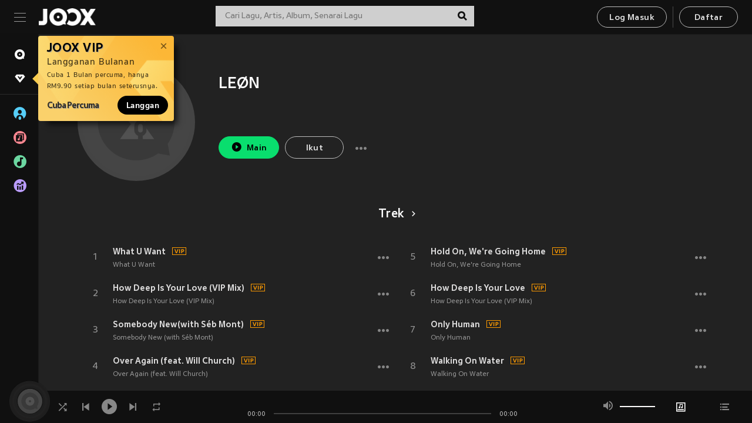

--- FILE ---
content_type: text/html; charset=utf-8
request_url: https://www.joox.com/my-ms/artist/3KnUzSPuzJWkvOmvd68d7Q==
body_size: 23498
content:
<!DOCTYPE html><html lang="ms" class="isDesktop"><head><title data-react-helmet="true">JOOX</title><link rel="dns-prefetch" href="https://static.joox.com"/><meta name="robots" content="index,follow"/><meta property="fb:app_id" content="715832828503252"/><meta name="google-site-verification" content="AFxvaw4pL_JpI891g48WyjxZb-IMT32Om60HDmp4H3Q"/><meta name="google-site-verification" content="jEa1xJzY2NY70h_234p8CWtoANSbSPR6kP_ALJ8PGBM"/><meta data-react-helmet="true" property="og:restrictions:country:allowed" content="CN"/><meta data-react-helmet="true" property="og:restrictions:country:allowed" content="TH"/><meta data-react-helmet="true" property="og:restrictions:country:allowed" content="MY"/><meta data-react-helmet="true" property="og:restrictions:country:allowed" content="IN"/><meta data-react-helmet="true" property="og:restrictions:country:allowed" content="ID"/><meta data-react-helmet="true" property="og:restrictions:country:allowed" content="HK"/><meta data-react-helmet="true" property="og:restrictions:country:allowed" content="TW"/><meta data-react-helmet="true" property="og:restrictions:country:allowed" content="MO"/><meta data-react-helmet="true" property="og:restrictions:country:allowed" content="SA"/><meta data-react-helmet="true" property="og:image" content="https://cache.api.joox.com/img/share//1.jpg"/><meta data-react-helmet="true" property="og:title" content="JOOX"/><meta data-react-helmet="true" name="twitter:card" content="summary"/><meta data-react-helmet="true" name="twitter:site" content="@JOOXMY"/><meta data-react-helmet="true" name="twitter:creator" content="@JOOXMY"/><meta data-react-helmet="true" name="apple-mobile-web-app-title" content="JOOX"/><meta data-react-helmet="true" name="apple-mobile-web-app-status-bar-style" content="black"/><meta data-react-helmet="true" property="al:android:app_name" content="JOOX"/><meta data-react-helmet="true" property="al:android:package" content="com.tencent.ibg.joox"/><meta data-react-helmet="true" property="al:android:url" content="wemusic://www.joox.com?page=singer&amp;name=&amp;adtag=&amp;id=6717870&amp;title=LE%C3%98N&amp;from=html5page&amp;platform=other&amp;h_channel_main=facebook&amp;h_page_type=artist&amp;h_activity_id=3KnUzSPuzJWkvOmvd68d7Q%3D%3D"/><meta data-react-helmet="true" property="al:ios:app_name" content="JOOX"/><meta data-react-helmet="true" property="al:ios:app_store_id" content="914406371"/><meta data-react-helmet="true" property="al:ios:url" content="wemusic://www.joox.com?page=singer&amp;name=&amp;adtag=&amp;id=6717870&amp;title=LE%C3%98N&amp;h_channel_main=facebook&amp;h_page_type=artist&amp;h_activity_id=3KnUzSPuzJWkvOmvd68d7Q%3D%3D"/><link rel="manifest" href="https://static.joox.com/pc/prod/static/manifest_v1.json"/><link rel="shortcut icon" href="https://static.joox.com/pc/prod/static/favicon.ico"/><link rel="icon" sizes="192x192" href="https://static.joox.com/pc/prod/static/di/icons/icon-192x192.png"/><meta name="mobile-web-app-capable" content="yes"/><meta name="theme-color" content="#222222"/><link data-react-helmet="true" rel="canonical" href="https://www.joox.com/my-ms/artist/3KnUzSPuzJWkvOmvd68d7Q=="/><link data-react-helmet="true" rel="alternate" href="android-app://com.tencent.ibg.joox/wemusic/www.joox.com?page=singer&amp;id=6717870&amp;title=LEØN&amp;h_channel_main=appIndexing&amp;h_page_type=artist"/><link data-react-helmet="true" rel="alternate" href="https://www.joox.com/my-ms/artist/3KnUzSPuzJWkvOmvd68d7Q==" hrefLang="x-default"/><link data-react-helmet="true" rel="alternate" href="https://www.joox.com/hk/artist/3KnUzSPuzJWkvOmvd68d7Q==" hrefLang="zh-HK"/><link data-react-helmet="true" rel="alternate" href="https://www.joox.com/my-zh_cn/artist/3KnUzSPuzJWkvOmvd68d7Q==" hrefLang="zh-MY"/><link data-react-helmet="true" rel="alternate" href="https://www.joox.com/my-en/artist/3KnUzSPuzJWkvOmvd68d7Q==" hrefLang="en-MY"/><link data-react-helmet="true" rel="alternate" href="https://www.joox.com/my-ms/artist/3KnUzSPuzJWkvOmvd68d7Q==" hrefLang="ms-MY"/><link data-react-helmet="true" rel="alternate" href="https://www.joox.com/id/artist/3KnUzSPuzJWkvOmvd68d7Q==" hrefLang="id"/><link data-react-helmet="true" rel="alternate" href="https://www.joox.com/th/artist/3KnUzSPuzJWkvOmvd68d7Q==" hrefLang="th"/><link data-react-helmet="true" rel="alternate" href="https://www.joox.com/mo/artist/3KnUzSPuzJWkvOmvd68d7Q==" hrefLang="zh-MO"/><link data-react-helmet="true" rel="apple-touch-icon" sizes="192x192" href="https://static.joox.com/pc/prod/static/di/icons/icon-192x192.png"/><link data-react-helmet="true" rel="apple-touch-icon" sizes="512x512" href="https://static.joox.com/pc/prod/static/di/icons/icon-512x512.png"/><link data-react-helmet="true" rel="apple-touch-startup-image" href="https://static.joox.com/pc/prod/static/di/icons/icon-192x192.png"/><link data-react-helmet="true" rel="apple-touch-startup-image" href="https://static.joox.com/pc/prod/static/di/icons/icon-512x512.png" media="(device-width: 414px) and (device-height: 896px) and (-webkit-device-pixel-ratio: 3)"/><link data-react-helmet="true" rel="apple-touch-startup-image" href="https://static.joox.com/pc/prod/static/di/icons/icon-512x512.png" media="(device-width: 414px) and (device-height: 896px) and (-webkit-device-pixel-ratio: 2)"/><link data-react-helmet="true" rel="apple-touch-startup-image" href="https://static.joox.com/pc/prod/static/di/icons/icon-512x512.png" media="(device-width: 375px) and (device-height: 812px) and (-webkit-device-pixel-ratio: 3)"/><link data-react-helmet="true" rel="apple-touch-startup-image" href="https://static.joox.com/pc/prod/static/di/icons/icon-512x512.png" media="(device-width: 414px) and (device-height: 736px) and (-webkit-device-pixel-ratio: 3)"/><link data-react-helmet="true" rel="apple-touch-startup-image" href="https://static.joox.com/pc/prod/static/di/icons/icon-512x512.png" media="(device-width: 375px) and (device-height: 667px) and (-webkit-device-pixel-ratio: 2)"/><link data-react-helmet="true" rel="apple-touch-startup-image" href="https://static.joox.com/pc/prod/static/di/icons/icon-512x512.png" media="(device-width: 1024px) and (device-height: 1366px) and (-webkit-device-pixel-ratio: 2)"/><link data-react-helmet="true" rel="apple-touch-startup-image" href="https://static.joox.com/pc/prod/static/di/icons/icon-512x512.png" media="(device-width: 834px) and (device-height: 1194px) and (-webkit-device-pixel-ratio: 2)"/><link data-react-helmet="true" rel="apple-touch-startup-image" href="https://static.joox.com/pc/prod/static/di/icons/icon-512x512.png" media="(device-width: 834px) and (device-height: 1112px) and (-webkit-device-pixel-ratio: 2)"/><link data-react-helmet="true" rel="apple-touch-startup-image" href="https://static.joox.com/pc/prod/static/di/icons/icon-512x512.png" media="(device-width: 768px) and (device-height: 1024px) and (-webkit-device-pixel-ratio: 2)"/><style id="__jsx-2561151309">@font-face{font-family:'jooxInter';src:url(https://static.joox.com/pc/prod/static/fo/jooxInter-v130.eot);src:url(https://static.joox.com/pc/prod/static/fo/jooxInter-v130.eot) format('embedded-opentype'), url(https://static.joox.com/pc/prod/static/fo/jooxInter-v130.ttf) format('truetype'), url(https://static.joox.com/pc/prod/static/fo/jooxInter-v130.woff) format('woff'), url(https://static.joox.com/pc/prod/static/fo/jooxInter-v130.svg) format('svg');font-weight:normal;font-style:normal;font-display:block;}@font-face{font-family:'JOOX';src:url(https://static.joox.com/pc/prod/static/fo/JOOX.woff2) format('woff2'), url(https://static.joox.com/pc/prod/static/fo/JOOX.woff) format('woff');font-weight:400;font-style:normal;font-display:swap;}@font-face{font-family:'JOOX';src:url(https://static.joox.com/pc/prod/static/fo/JOOX-Medium.woff2) format('woff2'), url(https://static.joox.com/pc/prod/static/fo/JOOX-Medium.woff) format('woff');font-weight:500;font-style:bold;font-display:swap;}@font-face{font-family:'JOOX';src:url(https://static.joox.com/pc/prod/static/fo/JOOX-Bold.woff2) format('woff2'), url(https://static.joox.com/pc/prod/static/fo/JOOX-Bold.woff) format('woff');font-weight:700;font-style:bolder;font-display:swap;}@font-face{font-family:'JOOX-Brand';src:url(https://static.joox.com/pc/prod/static/fo/JOOX-Brand-Bold.woff2) format('woff2'), url(https://static.joox.com/pc/prod/static/fo/JOOX-Brand-Bold.woff) format('woff');font-weight:700;font-style:bolder;font-display:swap;}@font-face{font-family:'JOOX-Brand';src:url(https://static.joox.com/pc/prod/static/fo/JOOX-Brand-Regular.woff2) format('woff2'), url(https://static.joox.com/pc/prod/static/fo/JOOX-Brand-Regular.woff) format('woff');font-weight:400;font-style:normal;font-display:swap;}@font-face{font-family:'Pyidaungsu';src:url(https://static.joox.com/pc/prod/static/fo/Pyidaungsu-Regular.woff2) format('woff2'), url(https://static.joox.com/pc/prod/static/fo/Pyidaungsu-Regular.woff) format('woff');font-weight:400;font-style:normal;font-display:swap;}@font-face{font-family:'Pyidaungsu';src:url(https://static.joox.com/pc/prod/static/fo/Pyidaungsu-Bold.woff2) format('woff2'), url(https://static.joox.com/pc/prod/static/fo/Pyidaungsu-Bold.woff) format('woff');font-weight:700;font-style:bold;font-display:swap;}@font-face{font-family:Sukhumvit;src:url(https://static.joox.com/pc/prod/static/fo/sukhumvitreg.eot);src:url(https://static.joox.com/pc/prod/static/fo/sukhumvitreg.eot?) format('embedded-opentype'), url(https://static.joox.com/pc/prod/static/fo/sukhumvitreg.woff) format('woff'), url(https://static.joox.com/pc/prod/static/fo/sukhumvitreg.ttf) format('truetype'), url(https://static.joox.com/pc/prod/static/fo/sukhumvitreg.svg#svgFontName) format('svg');font-weight:400;font-style:normal;font-display:swap;}@font-face{font-family:Sukhumvit;src:url(https://static.joox.com/pc/prod/static/fo/sukhumvitbld.eot);src:url(https://static.joox.com/pc/prod/static/fo/sukhumvitbld.eot?) format('embedded-opentype'), url(https://static.joox.com/pc/prod/static/fo/sukhumvitbld.woff) format('woff'), url(https://static.joox.com/pc/prod/static/fo/sukhumvitbld.ttf) format('truetype'), url(https://static.joox.com/pc/prod/static/fo/sukhumvitbld.svg#svgFontName) format('svg');font-weight:700;font-style:normal;font-display:swap;}@font-face{font-family:'JOOXPlayer';src:url(https://static.joox.com/pc/prod/static/fo/JOOX.woff2) format('woff2'), url(https://static.joox.com/pc/prod/static/fo/JOOX.woff) format('woff');font-weight:400;font-style:normal;font-display:swap;}@font-face{font-family:'JOOXPlayer';src:url(https://static.joox.com/pc/prod/static/fo/JOOX-Medium.woff2) format('woff2'), url(https://static.joox.com/pc/prod/static/fo/JOOX-Medium.woff) format('woff');font-weight:500;font-style:bold;font-display:swap;}@font-face{font-family:'JOOXPlayer';src:url(https://static.joox.com/pc/prod/static/fo/JOOX-Bold.woff2) format('woff2'), url(https://static.joox.com/pc/prod/static/fo/JOOX-Bold.woff) format('woff');font-weight:700;font-style:bolder;font-display:swap;}@font-face{font-family:'jooxPlayerIcon';src:url(https://static.joox.com/pc/prod/static/fo/jooxPlayer.woff2) format('woff2'), url(https://static.joox.com/pc/prod/static/fo/jooxPlayer.woff) format('woff');font-weight:normal;font-style:normal;font-display:block;}@font-face{font-family:'JOOXPlayerSukhumvit';src:url(https://static.joox.com/pc/prod/static/fo/sukhumvitreg.woff2) format('woff2'), url(https://static.joox.com/pc/prod/static/fo/sukhumvitreg.woff) format('woff');font-weight:400;font-style:normal;}@font-face{font-family:'JOOXPlayerSukhumvit';src:url(https://static.joox.com/pc/prod/static/fo/sukhumvitbld.woff2) format('woff2'), url(https://static.joox.com/pc/prod/static/fo/sukhumvitbld.woff) format('woff');font-weight:700;font-style:normal;}.icon{font-family:'jooxInter' !important;speak:none;font-style:normal;font-weight:normal;font-variant:normal;text-transform:none;line-height:1;-webkit-font-smoothing:antialiased;-moz-osx-font-smoothing:grayscale;}</style><style id="__jsx-2865570372">#nprogress{pointer-events:none;}#nprogress .bar{background:#00ff77;position:fixed;z-index:9999;top:0;left:0;width:100%;height:2px;}#nprogress .peg{display:block;position:absolute;right:0;width:100px;height:100%;box-shadow:0 0 10px #29d,0 0 5px #29d;opacity:1;-webkit-transform:rotate(3deg) translate(0px,-4px);-ms-transform:rotate(3deg) translate(0px,-4px);-webkit-transform:rotate(3deg) translate(0px,-4px);-ms-transform:rotate(3deg) translate(0px,-4px);transform:rotate(3deg) translate(0px,-4px);}#nprogress .spinner{display:block;position:fixed;z-index:9999;top:15px;right:15px;}#nprogress .spinner-icon{width:18px;height:18px;box-sizing:border-box;border:solid 2px transparent;border-top-color:#29d;border-left-color:#29d;border-radius:50%;-webkit-animation:nprogress-spinner 400ms linear infinite;-webkit-animation:nprogress-spinner 400ms linear infinite;animation:nprogress-spinner 400ms linear infinite;}.nprogress-custom-parent{overflow:hidden;position:relative;}.nprogress-custom-parent #nprogress .spinner,.nprogress-custom-parent #nprogress .bar{position:absolute;}@-webkit-keyframes nprogress-spinner{0%{-webkit-transform:rotate(0deg);}100%{-webkit-transform:rotate(360deg);}}@-webkit-keyframes nprogress-spinner{0%{-webkit-transform:rotate(0deg);-ms-transform:rotate(0deg);transform:rotate(0deg);}100%{-webkit-transform:rotate(360deg);-ms-transform:rotate(360deg);transform:rotate(360deg);}}@keyframes nprogress-spinner{0%{-webkit-transform:rotate(0deg);-ms-transform:rotate(0deg);transform:rotate(0deg);}100%{-webkit-transform:rotate(360deg);-ms-transform:rotate(360deg);transform:rotate(360deg);}}</style><style id="__jsx-2288571016">.TopSnackBar.jsx-2288571016{width:100%;}.TopSnackBar-active.jsx-2288571016{-webkit-transition:all 400ms cubic-bezier(0.4,0,0.6,1);transition:all 400ms cubic-bezier(0.4,0,0.6,1);}.TopSnackBar-enter.jsx-2288571016{opacity:0.5;-webkit-transform:translate3d(calc(100% + 568px),0,0);-ms-transform:translate3d(calc(100% + 568px),0,0);transform:translate3d(calc(100% + 568px),0,0);}</style><style id="__jsx-2210511138">.Search.jsx-2210511138{position:relative;max-width:440px;width:100%;margin:0 20px;}.inputSearch.jsx-2210511138{background:rgba(255,255,255,0.8);display:block;height:35px;width:100%;border:0;padding:0 55px 0 15px;padding-right:40px;font-size: 0.875rem ;;color:#4a4a4a;text-align:left;outline:none;position:relative;border:1px solid rgba(255,255,255,0.1);}.inputSearch.jsx-2210511138:focus{outline:none;border:1px solid #09de6e;}.btnSearch.jsx-2210511138{display:block;background:transparent;position:absolute;border:0;top:-1px;right:0;width:40px;height:35px;outline:none;padding:2px 0 0;color:#111111;text-align:center;line-height:30px;;}.icon.jsx-2210511138{font-size: 1.25rem ;;vertical-align:middle;}.btnLogin > div{margin-left:6px;}.autoSuggest.jsx-2210511138{display:block;font-size: 0.8125rem ;;background-color:#000;box-shadow:0 6px 9px 0 rgba(0,0,0,0.5);width:100%;height:380px;position:absolute;top:35px;z-index:10;}</style><style id="__jsx-436437380">.scrollarea-content{margin:0;padding:0;overflow:hidden;position:relative;}.scrollarea-content:focus{outline:0;}.scrollarea{position:relative;overflow:hidden;}.scrollarea .scrollbar-container{position:absolute;background:none;opacity:0;z-index:0;-webkit-transition:opacity 200ms ease;transition:opacity 200ms ease;}.scrollarea .scrollbar-container.vertical{width:8px;height:100%;right:0;top:0;background-color:transparent;opacity:0;padding:0;z-index:10;}.scrollarea .scrollbar-container.vertical .scrollbar{width:6px;height:20px;background:#333333;margin-left:0;border-radius:8px;}.scrollarea:hover .scrollbar-container{opacity:1;}</style><style id="__jsx-2607319108">.MainBtnWrap.jsx-2607319108{display:inline-block;}.mainButton.jsx-2607319108{display:inline-block;background:#09de6e;font-size: 0.875rem ;;color:#000;font-weight:500;line-height:1.8;-webkit-letter-spacing:0.41px;-moz-letter-spacing:0.41px;-ms-letter-spacing:0.41px;letter-spacing:0.41px;text-align:center;min-width:100px;height:38px;border:1px solid #09de6e;border-radius:20px;padding:7px 20px 5px;cursor:pointer;outline:none;-webkit-transition:all 0.35s;transition:all 0.35s;white-space:pre;}.isMobile .mainButton.jsx-2607319108{font-size: 1rem ;;height:40px;padding:4px 20px;line-height:33px;}.isDesktop .mainButton.jsx-2607319108:hover{background:#53e89a;border-color:#53e89a;}.secondary.jsx-2607319108{background:transparent;border-color:#bcbcbc;color:#e5e5e5;}.isDesktop .mainButton.secondary.jsx-2607319108:hover{background:#fff;border-color:#fff;color:#000;}.isMobile .mainButton.secondary.jsx-2607319108{line-height:34px;}.isMobile .mainButton.secondary.active.jsx-2607319108{border-color:#fff;color:#fff;}.tertiary.jsx-2607319108{background:#fff;border-color:#fff;color:#000;}.isDesktop .mainButton.tertiary.jsx-2607319108:hover{background:transparent;border-color:#fff;color:#e5e5e5;}.isMobile .mainButton.tertiary.jsx-2607319108{line-height:34px;}.isMobile .mainButton.tertiary.active.jsx-2607319108{background:#fff;border-color:#fff;color:#000;}.warning.jsx-2607319108{border-color:#f00;background:#f00;}.isDesktop .mainButton.warning.jsx-2607319108:hover{background:#b30000;border-color:#b30000;}.mainButton.loading.jsx-2607319108{pointer-events:none;color:#555;}.mainButton.jsx-2607319108 .icon{font-size: 1.4em ;;vertical-align:middle;position:relative;top:-2px;margin-right:3px;}.mainButton.jsx-2607319108 .icon--download{top:0;margin-right:3px;}.isMobile .mainButton.jsx-2607319108 .icon{font-size: 1.2em ;;}.mainButton[disabled].jsx-2607319108,.mainButton[disabled].jsx-2607319108:hover{background:#9e9e9e !important;cursor:default !important;border-color:#bcbcbc !important;}.isMobile .mainButton.jsx-2607319108 img{position:relative;top:-1px;}.isDesktop .MainBtnWrap.jsx-2607319108 img{text-align:center;width:30px;position:relative;top:-1px;margin-left:5px;}.mainLayoutSize.jsx-2607319108{height:36px;line-height:1.75;}</style><style id="__jsx-2200604574">.btnClose.jsx-2200604574{position:absolute;right:10px;top:10px;background:transparent;border:0;outline:0;color:#a6a6a6;cursor:pointer;font-size: 1.3em ;;padding:0;}.btnClose.jsx-2200604574:hover{color:#fff;}</style><style id="__jsx-2151956263">.MainHeader.jsx-2151956263{background-color:#111111;box-shadow:0 1px 1px 0 rgba(0,0,0,0.2);height:58px;padding:10px 24px;display:-webkit-box;display:-webkit-flex;display:-ms-flexbox;display:flex;-webkit-flex-direction:row;-ms-flex-direction:row;flex-direction:row;-webkit-box-pack:justify;-webkit-justify-content:space-between;-ms-flex-pack:justify;justify-content:space-between;}.MainHeader.jsx-2151956263>div.jsx-2151956263{display:-webkit-box;display:-webkit-flex;display:-ms-flexbox;display:flex;-webkit-align-items:center;-webkit-box-align:center;-ms-flex-align:center;align-items:center;}.logo.jsx-2151956263 a.jsx-2151956263{display:block;height:100%;}.logo.jsx-2151956263{display:block;width:100px;height:30px;background-image:url(https://static.joox.com/pc/prod/static/di/MainHeader/joox-logo01.png);background-repeat:no-repeat;background-size:contain;background-position:center;}.logo.jsx-2151956263 span.jsx-2151956263{display:block;
    text-indent: 1000em;
    white-space: nowrap;
    overflow: hidden;
  ;}.btnMenu.jsx-2151956263{background:transparent;border:0;position:relative;display:block;width:20px;height:15px;margin-right:20px;padding:0;position:relative;top:0;outline:none;cursor:pointer;}@media (max-width:1399px){.btnMenu.btnMenuLg.jsx-2151956263{display:none;}}@media (min-width:1400px){.btnMenu.btnMenuSm.jsx-2151956263{display:none;}}.onPress.jsx-2151956263{-webkit-transform:translate3d(0,0,0);-ms-transform:translate3d(0,0,0);transform:translate3d(0,0,0);}.onPress.jsx-2151956263:after{content:'';display:block;position:absolute;width:100%;height:100%;top:0;left:0;pointer-events:none;background-image:radial-gradient( circle, #fff 10%, transparent 10.01% );background-repeat:no-repeat;background-position:50%;-webkit-transform:scale(14,14);-ms-transform:scale(14,14);transform:scale(14,14);opacity:0;-webkit-transition:-webkit-transform 0.3s, opacity 1s;-webkit-transition:transform 0.3s, opacity 1s;transition:transform 0.3s, opacity 1s;}.onPress.jsx-2151956263:active.jsx-2151956263:after{-webkit-transform:scale(0,0);-ms-transform:scale(0,0);transform:scale(0,0);opacity:0.15;-webkit-transition:0s;transition:0s;}.btnMenu.jsx-2151956263>span.jsx-2151956263{background:#9b9b9b;display:block;position:absolute;z-index:2;width:20px;height:1px;-webkit-transition:0.4s;transition:0.4s;}.btnMenu.jsx-2151956263 .one.jsx-2151956263{top:0;}.btnMenu.jsx-2151956263 .two.jsx-2151956263{top:7px;}.btnMenu.jsx-2151956263 .three.jsx-2151956263{top:14px;}.user.jsx-2151956263{position:relative;border-left:1px solid #4a4a4a;padding-left:20px;padding-right:45px;max-width:220px;width:100%;margin-left:10px;}@media (max-width:600px){.user.jsx-2151956263{max-width:100%;}}.user.jsx-2151956263 a.jsx-2151956263{display:block;color:#bcbcbc;}.user.jsx-2151956263 a.jsx-2151956263:hover{color:#fff;}.avatarWrap.jsx-2151956263{cursor:pointer;}.user.jsx-2151956263 .rezyImageFrame{width:32px;height:32px;display:inline-block;vertical-align:middle;margin-right:10px;}.user.jsx-2151956263 .avatar{width:32px;height:32px;display:inline-block;border-radius:50%;min-width:32px;}.user.jsx-2151956263 img.status.jsx-2151956263{position:absolute;right:52px;top:16px;}.name.jsx-2151956263{display:inline-block;
    white-space: nowrap;
    overflow: hidden;
    text-overflow: ellipsis;
  ;max-width:80px;margin-right:5px;vertical-align:middle;line-height:38px;}@media (max-width:600px){.avatar.jsx-2151956263{display:none;}.user.jsx-2151956263 .rezyImageFrame{display:none;}}.status.jsx-2151956263{max-width:20px;vertical-align:middle;}.user.jsx-2151956263 img.status.vvip.jsx-2151956263{top:10px;}.btnUserCollapsed.jsx-2151956263{font-size: 0.9375rem ;;display:inline-block;background:transparent;color:#fff;line-height:0;border:0;outline:none;cursor:pointer;padding:12px 15px;position:absolute;top:0;right:0;}.nav.jsx-2151956263{margin-left:15px;}.btnLogin.jsx-2151956263 small.jsx-2151956263{font-size: 1em ;;margin:0 10px;}.btnLogin.jsx-2151956263 .MainBtnWrap + .MainBtnWrap{border-left:1px solid #4a4a4a;padding-left:10px;margin-left:10px;}.btnLogin.jsx-2151956263 .registerBtn{border:none;padding:unset;}.btnLogin.jsx-2151956263 a.jsx-2151956263{-webkit-text-decoration:underline;text-decoration:underline;display:inline-block;}.NewYear2021 .MainHeader.jsx-2151956263{background-image:url(https://static.joox.com/pc/prod/static/di/theme/newyear2021/img_desktop.jpg);background-repeat:no-repeat;background-position:center;}.MainHeader.jsx-2151956263 .btn--upload{margin-right:12px;padding:7px 12px 5px;display:-webkit-inline-box;display:-webkit-inline-flex;display:-ms-inline-flexbox;display:inline-flex;-webkit-align-items:center;-webkit-box-align:center;-ms-flex-align:center;align-items:center;}.MainHeader.jsx-2151956263 .btn--upload .icon--add-to-queue{font-size:1.1em;top:-2px;}.MainHeader.jsx-2151956263 .btn--download{padding:7px 12px 5px;border-color:#09de6e;color:#09de6e;margin-left:12px;}.MainHeader.jsx-2151956263 .btn--download .icon--add-to-queue{font-size:1em;top:-1px;left:-1px;}</style><style id="__jsx-3495596807">button.useApp.useApp.jsx-3495596807{background-color:#09de6e;font-size: 0.8125rem ;;color:#111;font-weight:600;text-transform:uppercase;text-align:center;line-height:1.8;width:auto;height:28px;padding:0 12px;border-radius:20px;position:relative;top:50%;right:8px;-webkit-transform:translateY(-50%);-ms-transform:translateY(-50%);transform:translateY(-50%);-webkit-animation:bgEffect-jsx-3495596807 1.8s ease-in-out infinite;animation:bgEffect-jsx-3495596807 1.8s ease-in-out infinite;}.MainBtnWrap .useApp{background-color:#09de6e;color:#111;-webkit-animation:bgEffect-jsx-3495596807 1.8s ease-in-out infinite;animation:bgEffect-jsx-3495596807 1.8s ease-in-out infinite;}@-webkit-keyframes bgEffect-jsx-3495596807{0%,100%{background:rgba(69,222,110,0.9);box-shadow:0 0 0 #09de6e;}50%{background:rgba(69,222,110,1);text-shadow:1px 1px 3px rgba(255,255,255,0.8), -1px -1px 3px rgba(255,255,255,0.8);box-shadow:0 0 6px 1px #09de6e;}}@keyframes bgEffect-jsx-3495596807{0%,100%{background:rgba(69,222,110,0.9);box-shadow:0 0 0 #09de6e;}50%{background:rgba(69,222,110,1);text-shadow:1px 1px 3px rgba(255,255,255,0.8), -1px -1px 3px rgba(255,255,255,0.8);box-shadow:0 0 6px 1px #09de6e;}}</style><style id="__jsx-2658589646">.NavItems.jsx-2658589646{display:block;position:relative;margin:10px 0;}.NavItems.jsx-2658589646 a.jsx-2658589646{display:block;position:relative;font-size: 0.875rem ;;font-weight:700;-webkit-letter-spacing:0.35px;-moz-letter-spacing:0.35px;-ms-letter-spacing:0.35px;letter-spacing:0.35px;text-transform:uppercase;color:#fff;width:100%;z-index:5;padding:8px 0 4px 35px;min-height:31px;line-height:1.2;}.NavItems.jsx-2658589646:hover a.jsx-2658589646,.NavItems.active.jsx-2658589646 a.jsx-2658589646{color:#09de6e;}.NavItems.jsx-2658589646:hover.jsx-2658589646::before,.NavItems.active.jsx-2658589646::before{content:'';width:3px;height:22px;background:#09de6e;position:absolute;top:4px;left:-22px;z-index:2;-webkit-transition:background .2s;transition:background .2s;}.icon.jsx-2658589646{font-size: 1.7em ;;position:absolute;left:0;top:3px;}.NavItems.jsx-2658589646 a.jsx-2658589646:hover .title.jsx-2658589646{display:block;}.title.jsx-2658589646{display:none;position:absolute;left:34px;top:2px;background-color:#ffffff;border-radius:1px;height:25px;opacity:0.8;padding:2px 7px;line-height:25px;color:#000;white-space:nowrap;}.showTooltip.jsx-2658589646 .NavItems.user.jsx-2658589646 a.jsx-2658589646 .title.jsx-2658589646,.showTooltip.jsx-2658589646 .NavItems.vip.jsx-2658589646 a.jsx-2658589646 .title.jsx-2658589646{display:none;}</style><style id="__jsx-1863094431">.BrowseTitle.jsx-1863094431{font-size: 0.75rem ;;font-weight:500;line-height:2.1;color:#bcbcbc;}.BrowseItems.jsx-1863094431{position:relative;display:-webkit-box;display:-webkit-flex;display:-ms-flexbox;display:flex;margin:17px 0;-webkit-flex-direction:column;-ms-flex-direction:column;flex-direction:column;}.BrowseItems.isMinified.jsx-1863094431:first-child{margin-top:10px;}.BrowseItems.jsx-1863094431 a.jsx-1863094431{position:relative;z-index:5;display:-webkit-box;display:-webkit-flex;display:-ms-flexbox;display:flex;-webkit-align-items:center;-webkit-box-align:center;-ms-flex-align:center;align-items:center;position:relative;color:#bcbcbc;-webkit-transition:color .2s;transition:color .2s;}.BrowseItems.jsx-1863094431 .icon.jsx-1863094431{font-size: 1.875rem ;;width:24px;height:24px;margin-right:15px;display:-webkit-box;display:-webkit-flex;display:-ms-flexbox;display:flex;-webkit-align-items:center;-webkit-box-align:center;-ms-flex-align:center;align-items:center;-webkit-box-pack:center;-webkit-justify-content:center;-ms-flex-pack:center;justify-content:center;}.BrowseItems.jsx-1863094431 .Artists.jsx-1863094431:before{color:#56cef8;}.BrowseItems.jsx-1863094431 .Albums.jsx-1863094431:before{color:#fd8791;}.BrowseItems.jsx-1863094431 .Playlists.jsx-1863094431:before{color:#6cd7a1;}.BrowseItems.jsx-1863094431 .Charts.jsx-1863094431:before{color:#ba9cfc;}.BrowseItems.jsx-1863094431 .Radio.jsx-1863094431:before{color:#fec18c;}.BrowseItems.jsx-1863094431 .Video.jsx-1863094431:before{color:#ef3c5a;}.BrowseItems.jsx-1863094431 .MusicColumn.jsx-1863094431{background-color:#646464;font-size: 0.75rem ;;}.BrowseItems.jsx-1863094431 .icon.jsx-1863094431:before{display:block;font-style:normal !important;}.name.jsx-1863094431{font-size: 0.875rem ;;line-height:1.4;margin-top:1px;}.isMinified.jsx-1863094431 .name.jsx-1863094431{display:none;position:absolute;left:34px;top:0;background-color:#ffffff;border-radius:1px;height:25px;opacity:0.8;padding:2px 7px;line-height:25px;color:#000;white-space:nowrap;}.BrowseItems.isMinified.jsx-1863094431 a.jsx-1863094431:hover .name.jsx-1863094431{display:block;}.BrowseItems.jsx-1863094431:hover a.jsx-1863094431,.BrowseItems.active.jsx-1863094431 a.jsx-1863094431{color:#09de6e;position:relative;}.BrowseItems.jsx-1863094431:hover.jsx-1863094431::before,.BrowseItems.active.jsx-1863094431::before{content:'';width:3px;height:22px;background:#09de6e;position:absolute;top:1px;left:-22px;z-index:2;-webkit-transition:background .2s;transition:background .2s;}</style><style id="__jsx-289687628">button.jsx-289687628{background:transparent;border:0;outline:0;padding:0;color:#bcbcbc;display:block;width:100%;cursor:pointer;text-align:left;position:relative;}.isMobile button.jsx-289687628{color:#fff;}button.jsx-289687628:focus{outline:none;border:none;}a.jsx-289687628{position:relative;display:block;cursor:pointer;}.isMobile a.jsx-289687628{color:#fff;height:40px;line-height:40px;}.isDesktop a.jsx-289687628:hover{color:#fff;}.lang.jsx-289687628 i.jsx-289687628,button.jsx-289687628 i.jsx-289687628{position:absolute;right:0;-webkit-transition:all 0.5s;transition:all 0.5s;}li.jsx-289687628 .lang.jsx-289687628 i.jsx-289687628{top:4px;}.isMobile a.jsx-289687628 i.jsx-289687628,.isMobile button.jsx-289687628 i.jsx-289687628{top:1px;}.isMobile li.jsx-289687628 .current.jsx-289687628 i.jsx-289687628{top:10px;}button.current.jsx-289687628{cursor:default;}.collapsed.jsx-289687628{-webkit-transform:rotate(180deg);-ms-transform:rotate(180deg);transform:rotate(180deg);}.lang.jsx-289687628{font-size: 0.8125rem ;;}.lang.jsx-289687628 i.jsx-289687628{display:none;font-size: 1.2em ;;}.current.jsx-289687628 i.jsx-289687628{display:block;}span.jsx-289687628{float:right;}.isDesktop .current.jsx-289687628:hover{color:#53e89a;-webkit-transition:color .2s;transition:color .2s;}.current.jsx-289687628,.isMobile .current.jsx-289687628{color:#09de6e;}.isMobile .current.jsx-289687628{margin-right:25px;}ul.jsx-289687628{position:relative;background:#000;padding:15px 20px 5px 35px;width:calc(100% + 45px);left:-25px;right:-25px;margin-top:10px;}.isMobile ul.jsx-289687628{margin-top:5px;}li.jsx-289687628{margin-bottom:10px;}</style><style id="__jsx-3398449099">.AboutJoox.jsx-3398449099{color:#ccc;margin:15px 0;-webkit-transition:color .2s;transition:color .2s;}.About.jsx-3398449099{font-size: 0.875rem ;;line-height:2;}.About.jsx-3398449099 .Items.jsx-3398449099{margin:10px 0;}.About.jsx-3398449099 .Items.jsx-3398449099 a.jsx-3398449099{color:#bcbcbc;cursor:pointer;}.About.jsx-3398449099 .Items.jsx-3398449099 .Ln.jsx-3398449099{float:right;color:#09de6e;}.About.jsx-3398449099 .Items.jsx-3398449099:hover,.About.jsx-3398449099 .Items.jsx-3398449099 a.jsx-3398449099:hover{color:#fff;}.Social.jsx-3398449099{margin-top:20px;}.Social.jsx-3398449099 .Items.jsx-3398449099{font-size: 1.375rem ;;color:#bcbcbc;margin-right:16px;-webkit-transition:color .2s;transition:color .2s;}.Social.jsx-3398449099 .Items.jsx-3398449099:hover{color:#fff;}.Social.jsx-3398449099 .Items.jsx-3398449099 .icon--youtube.jsx-3398449099{font-size: 1.5rem ;;}</style><style id="__jsx-2041756047">.TermCopyright.jsx-2041756047{font-size: 0.75rem ;;color:#b5b5b5;line-height:1.6;}.TermCopyright.jsx-2041756047 a.jsx-2041756047{color:#959595;-webkit-transition:color .2s;transition:color .2s;}.Terms.jsx-2041756047{margin-bottom:15px;}.Terms.jsx-2041756047 a.jsx-2041756047{display:block;margin-right:10px;}.Terms.jsx-2041756047 a.jsx-2041756047:hover{color:#fff;}.Copyright.jsx-2041756047{margin-bottom:15px;}</style><style id="__jsx-2260554912">.CustomScrollbars{position:relative;width:100%;overflow:auto;}.CustomScrollbars::-webkit-scrollbar{width:6px;height:6px;}.CustomScrollbars::-webkit-scrollbar-track{background:rgba(0,0,0,0.1);border-radius:6px;}.CustomScrollbars::-webkit-scrollbar-thumb{background:#333333;border-radius:6px;}.CustomScrollbars::-webkit-scrollbar-thumb:hover{background:#555;}</style><style id="__jsx-751721742">.MainSidebar.jsx-751721742{width:220px;}.MainSidebar.jsx-751721742 .Box.jsx-751721742{padding:10px 20px 0 22px;border-bottom:1px solid rgba(151,151,151,0.2);margin-bottom:10px;}.MainSidebar.jsx-751721742 .Box.jsx-751721742:nth-last-child(1){border-bottom:0;}.smCollapsed .MainSidebar.jsx-751721742 .ScrollbarsCustom-Track{display:none;}</style><style id="__jsx-1025655564">.NavItems.jsx-1025655564{display:block;position:relative;margin:10px 0;}.NavItems.jsx-1025655564 a.jsx-1025655564{display:block;position:relative;font-size: 0.875rem ;;font-weight:700;-webkit-letter-spacing:0.35px;-moz-letter-spacing:0.35px;-ms-letter-spacing:0.35px;letter-spacing:0.35px;text-transform:uppercase;color:#fff;width:100%;z-index:5;padding:0;min-height:31px;line-height:1.2;}.NavItems.jsx-1025655564:hover a.jsx-1025655564,.NavItems.active.jsx-1025655564 a.jsx-1025655564{color:#09de6e;}.NavItems.jsx-1025655564:hover.jsx-1025655564::before,.NavItems.active.jsx-1025655564::before{content:'';width:3px;height:22px;background:#09de6e;position:absolute;top:4px;left:-22px;z-index:2;-webkit-transition:background .2s;transition:background .2s;}.icon.jsx-1025655564{font-size: 1.7em ;;position:absolute;left:0;top:3px;}.NavItems.jsx-1025655564 a.jsx-1025655564:hover .title.jsx-1025655564{display:block;}.title.jsx-1025655564{display:none;position:absolute;left:34px;top:2px;background-color:#ffffff;border-radius:1px;height:25px;opacity:0.8;padding:2px 7px;line-height:25px;color:#000;white-space:nowrap;}.showTooltip.jsx-1025655564 .NavItems.user.jsx-1025655564 a.jsx-1025655564 .title.jsx-1025655564,.showTooltip.jsx-1025655564 .NavItems.vip.jsx-1025655564 a.jsx-1025655564 .title.jsx-1025655564{display:none;}</style><style id="__jsx-280012110">.MiniSidebar.jsx-280012110{width:65px;}.MiniSidebar.jsx-280012110 .Box.jsx-280012110{padding:10px 0 0 22px;border-bottom:1px solid rgba(151,151,151,0.2);}.MiniSidebar.jsx-280012110 .Box.jsx-280012110:nth-last-child(1){border-bottom:0;}</style><style id="__jsx-341176200">.rezyImageFrame.jsx-341176200{font-size:0;height:100%;}</style><style id="__jsx-489341288">button.jsx-489341288{color:#878787;background:transparent;outline:none;border:none;cursor:pointer;display:inline-block;padding:0;text-align:center;-webkit-transition:color .2s;transition:color .2s;width:40px;height:40px;position:relative;}button.jsx-489341288:hover{color:#fff;}button.nohover.jsx-489341288:hover{color:#878787;}button.jsx-489341288:disabled{cursor:default;}.active.jsx-489341288{color:#fff !important;}.active.jsx-489341288:disabled{color:#3f3f3f !important;}button.jsx-489341288:focus{outline:none;border:none;}i.jsx-489341288{font-size: 2em ;;vertical-align:middle;}button.jsx-489341288 .icon--pause1{color:#fff;}button.jsx-489341288:disabled{color:#3f3f3f;;}</style><style id="__jsx-2380132195">.BtnIconWrap.jsx-2380132195{display:inline-block;position:relative;}.moreBubble.jsx-2380132195{background:#fff;position:absolute;left: 0; top: 40px; width:195px;padding:15px;z-index:10;}.BtnIconWrap.jsx-2380132195 .icon--share{position:relative;top:2px;}</style><style id="__jsx-231771041">.TopSectionProfile.jsx-231771041{display:-webkit-box;display:-webkit-flex;display:-ms-flexbox;display:flex;margin-top:30px;}.ImageColumn.jsx-231771041{max-width:200px;-webkit-flex:0 0 200px;-ms-flex:0 0 200px;flex:0 0 200px;}.imgWrap.jsx-231771041{position:relative;border-radius:50%;overflow:hidden;}.imgWrap.jsx-231771041:before{content:'';display:block;padding-top:100%;}.imgWrap.jsx-231771041 img{object-fit:cover;position:absolute;top:0;left:0;width:100%;height:100%;}.DetailColumn.jsx-231771041{padding-left:40px;}.DetailColumnHeader.jsx-231771041{margin-bottom:5px;}.DetailColumnHeader.jsx-231771041 .title.jsx-231771041{font-size: 1.625rem ;;font-weight:500;}.DetailColumnContent.jsx-231771041{font-size: 0.875rem ;;line-height:1.6;margin-bottom:30px;}.DetailColumnButtons.jsx-231771041 .MainBtnWrap{margin-right:10px;}</style><style id="__jsx-1801409474">.SectionWrap.jsx-1801409474{margin-bottom:40px;}.isMobile .mobileScrollRow.jsx-1801409474 .row{overflow-x:scroll;overflow-y:hidden;display:-webkit-box;display:-webkit-flex;display:-ms-flexbox;display:flex;-webkit-flex-wrap:nowrap;-ms-flex-wrap:nowrap;flex-wrap:nowrap;}.isMobile .mobileScrollRow.jsx-1801409474 .col{max-width:40%;-webkit-flex:0 0 40%;-ms-flex:0 0 40%;flex:0 0 40%;}</style><style id="__jsx-3590354699">.subTitle.jsx-3590354699{font-size: 1rem ;;color:#959595;font-weight:500;}.isMobile .subTitle.jsx-3590354699{font-size: 0.875rem ;;}.subTitle.jsx-3590354699 b.jsx-3590354699{color:#fff;font-weight:500;margin-right:3px;}.readMore.jsx-3590354699{display:inline-block;color:#bcbcbc;cursor:pointer;-webkit-transition:color .2s;transition:color .2s;position:relative;top:-8px;margin-left:5px;}.readMore.jsx-3590354699:hover,.readMore.jsx-3590354699:focus{color:#fff;}.readMore.jsx-3590354699 i.jsx-3590354699{font-size: 0.625rem ;;}.description.jsx-3590354699{display:inline-block;
    white-space: nowrap;
    overflow: hidden;
    text-overflow: ellipsis;
  ;max-width:500px;color:#dcdbdb;}@media (max-width:1023px){.description.jsx-3590354699{max-width:420px;}}.allTracks.jsx-3590354699{font-size: 1.375rem ;;font-weight:500;text-align:center;line-height:1.7;display:block;color:#fff;-webkit-letter-spacing:0.82px;-moz-letter-spacing:0.82px;-ms-letter-spacing:0.82px;letter-spacing:0.82px;margin:25px 0 0;width:100%;}.allTracks.jsx-3590354699 i.jsx-3590354699{font-size: 0.8em ;;vertical-align:-1px;}</style><style id="__jsx-3682409712">.DescItem.jsx-3682409712 a{color:#959595;font-size: 0.8125rem ;;height:100%;display:inline-block;}.isDesktop .DescItem.jsx-3682409712 a:hover{color:#fff;}.isMobile .DescItem.jsx-3682409712 a{line-height:2;}.sectionTitle.jsx-3682409712{margin:25px 0;}.title.jsx-3682409712{font-size: 1.25rem ;;font-weight:500;text-align:center;line-height:1.7;display:block;color:#fff;-webkit-letter-spacing:0.82px;-moz-letter-spacing:0.82px;-ms-letter-spacing:0.82px;letter-spacing:0.82px;-webkit-transition:color 0.35s;transition:color 0.35s;margin:0;}.isMobile .sectionTitle.jsx-3682409712{margin:0 0 20px;}.small.jsx-3682409712{font-size: 0.875rem ;;margin:10px 0;}.sectionTitle.jsx-3682409712>span.jsx-3682409712,.sectionTitle.jsx-3682409712>a.jsx-3682409712{text-transform:none;color:#fff;}.icon.jsx-3682409712{font-size: 0.6em ;;position:relative;left:10px;top:-1px;-webkit-transition:all 0.3s linear;transition:all 0.3s linear;}.isDesktop .sectionTitle.jsx-3682409712 a.jsx-3682409712:hover{color:#09de6e;}.isDesktop .sectionTitle.jsx-3682409712 a.jsx-3682409712:hover .icon.jsx-3682409712{left:15px;color:#09de6e;}.subTitle.jsx-3682409712{font-size: 0.8125rem ;;display:block;color:#bcbcbc;-webkit-letter-spacing:0;-moz-letter-spacing:0;-ms-letter-spacing:0;letter-spacing:0;margin:5px 0;position:relative;text-align:center;}.subTitle.jsx-3682409712 a{color:#bcbcbc;-webkit-transition:color .2s;transition:color .2s;}.isDesktop .subTitle.jsx-3682409712 a.jsx-3682409712:hover{color:#fff;}</style><style id="__jsx-504643907">.isMobile .subTitle.jsx-504643907{padding:5px 20px 0;margin-top:0;}.subTitle.collapsed.jsx-504643907{max-width:690px;padding:5px 50px 0 20px;overflow:hidden;
    white-space: nowrap;
    overflow: hidden;
    text-overflow: ellipsis;
  ;}.lang-en .subTitle.collapsed.jsx-504643907{max-width:660px;padding:5px 80px 0 20px;}.isMobile .subTitle.collapsed.jsx-504643907{padding:5px 70px 0 20px;}.isMobile .lang-en .subTitle.collapsed.jsx-504643907{padding:5px 95px 0 20px;}.readMore.jsx-504643907{font-size: 1em ;;display:inline-block;cursor:pointer;color:#bcbcbc;-webkit-transition:color .2s;transition:color .2s;}.collapsed.jsx-504643907 .readMore.jsx-504643907{position:absolute;right:0;bottom:0;}.isMobile .collapsed.jsx-504643907 .readMore.jsx-504643907{right:15px;bottom:3px;}.isDesktop .readMore.jsx-504643907:hover,.isDesktop .readMore.jsx-504643907:focus{color:#fff;}.readMore.jsx-504643907 i.jsx-504643907{font-size: 0.625rem ;;position:static;}</style><style id="__jsx-1439626454">.SongListCount.jsx-1439626454{text-align:center;}.bars.jsx-1439626454{width:18px;position:relative;margin:10px auto 0;}.bar.jsx-1439626454{background:#fff;bottom:0;height:30px;position:absolute;width:3px;-webkit-animation:sound-jsx-1439626454 0ms -800ms linear infinite alternate;animation:sound-jsx-1439626454 0ms -800ms linear infinite alternate;}@-webkit-keyframes sound-jsx-1439626454{0%{opacity:0.35;height:3px;}100%{opacity:1;height:13px;}}@keyframes sound-jsx-1439626454{0%{opacity:0.35;height:3px;}100%{opacity:1;height:13px;}}.bar.jsx-1439626454:nth-child(1){left:1px;-webkit-animation-duration:474ms;animation-duration:474ms;}.bar.jsx-1439626454:nth-child(2){left:5px;-webkit-animation-duration:433ms;animation-duration:433ms;}.bar.jsx-1439626454:nth-child(3){left:9px;-webkit-animation-duration:407ms;animation-duration:407ms;}.bar.jsx-1439626454:nth-child(4){left:13px;-webkit-animation-duration:458ms;animation-duration:458ms;}.isDesktop .SongListItem:hover .bars.jsx-1439626454,.isDesktop .SongListItem:hover .count.jsx-1439626454{display:none;}.btnPlay.jsx-1439626454,.btnPause.jsx-1439626454{display:none;-webkit-animation:fadein-jsx-1439626454 1s;animation:fadein-jsx-1439626454 1s;}@-webkit-keyframes fadein-jsx-1439626454{from{opacity:0;}to{opacity:1;}}@keyframes fadein-jsx-1439626454{from{opacity:0;}to{opacity:1;}}.isDesktop .SongListItem:hover .btnPlay.jsx-1439626454,.isDesktop .SongListItem:hover .btnPause.jsx-1439626454{display:block;}.isDesktop .SongListItem.disabled:hover .btnPlay.jsx-1439626454,.isDesktop .SongListItem.disabled:hover .btnPause.jsx-1439626454{display:none;}.SongListItem.disabled:hover .count.jsx-1439626454{display:block;}.count.jsx-1439626454{color:#959595;}.topItem.jsx-1439626454{font-size: 2.6875rem ;;font-weight:bold;color:#fff;}.topCount.jsx-1439626454{color:#fff;}</style><style id="__jsx-1645870055">.SongName.jsx-1645870055,.SongName.jsx-1645870055 a.jsx-1645870055{max-width:100%;
    white-space: nowrap;
    overflow: hidden;
    text-overflow: ellipsis;
  ;display:inline-block;}.SongName.jsx-1645870055{padding-right:30px;position:relative;font-weight:400;height:20px;line-height:23px;}.SongName.jsx-1645870055 .icon{font-size: 1.5rem ;;vertical-align:middle;position:absolute;top:-1px;}.SongName.jsx-1645870055 .icon--vip{color:#ff9b01;right:0px;}.SongName.jsx-1645870055 .icon--mv{right:34px;}.SongName.jsx-1645870055 .icon--sing{font-size: 1.875rem ;;right:0;top:-4px;}.SongName.jsx-1645870055 .icon--mv,.SongName.jsx-1645870055 .icon--sing{color:#09de6e;}.SongName.jsx-1645870055 .icon--mv:first-child,.SongName.jsx-1645870055 .icon--sing:first-child{right:63px;}.SongName.jsx-1645870055 .icon--sing:nth-child(2){right:28px;}.SongName.jsx-1645870055 a.jsx-1645870055{margin-right:5px;}.SongListItem.active .SongName.jsx-1645870055 a.jsx-1645870055{color:#09de6e;}a.jsx-1645870055{color:#dcdbdb;display:inline-block;-webkit-transition:color .2s;transition:color .2s;}.isDesktop a.jsx-1645870055:hover{color:#fff;}.SongListItem.disabled .SongName a{color:gray;pointer-events:none;}.SongName.active.jsx-1645870055 a.jsx-1645870055{color:#04b750;font-weight:700;}</style><style id="__jsx-3317143431">.SongDescItem.jsx-3317143431{display:inline-block;}.SongDescItem.jsx-3317143431 a{color:#959595;font-size: 0.9em ;;height:100%;display:inline-block;}.isDesktop .SongDescItem.jsx-3317143431 a:hover{color:#fff;}.isMobile .SongDescItem.jsx-3317143431 a{line-height:2;}.SongDescItem.jsx-3317143431:after{content:',';color:#959595;margin-right:5px;}.SongDescItem.jsx-3317143431:last-child.jsx-3317143431:after{content:'';}</style><style id="__jsx-3363294456">.BtnIconWrap.jsx-3363294456{display:inline-block;position:relative;}.moreBubble.jsx-3363294456{background:#fff;position:absolute;right: 0; top: 40px; width:195px;padding:15px;z-index:10;}.BtnIconWrap.jsx-3363294456 .icon--share{position:relative;top:2px;}</style><style id="__jsx-2980427943">.noselect.jsx-2980427943{-webkit-touch-callout:none;-webkit-user-select:none;-khtml-user-select:none;-moz-user-select:none;-ms-user-select:none;-webkit-user-select:none;-moz-user-select:none;-ms-user-select:none;user-select:none;}.SongListItem.jsx-2980427943{display:-webkit-box;display:-webkit-flex;display:-ms-flexbox;display:flex;-webkit-align-items:center;-webkit-box-align:center;-ms-flex-align:center;align-items:center;-webkit-box-pack:justify;-webkit-justify-content:space-between;-ms-flex-pack:justify;justify-content:space-between;-webkit-flex-wrap:wrap;-ms-flex-wrap:wrap;flex-wrap:wrap;width:100%;-webkit-transition:background 0.3s;transition:background 0.3s;padding:10px 0;}.isMobile .SongListItem.jsx-2980427943{padding:5px 0;-webkit-box-pack:space-around;-webkit-justify-content:space-around;-ms-flex-pack:space-around;justify-content:space-around;}.songDetail.jsx-2980427943{-webkit-flex:0 0 calc(100% - 175px);-ms-flex:0 0 calc(100% - 175px);flex:0 0 calc(100% - 175px);max-width:calc(100% - 175px);font-size: 0.875rem ;;line-height:1.3;}.songDetail.time.jsx-2980427943,.songDetail.cover.jsx-2980427943{-webkit-flex:0 0 calc(100% - 250px);-ms-flex:0 0 calc(100% - 250px);flex:0 0 calc(100% - 250px);max-width:calc(100% - 250px);}.songDetail.cover.jsx-2980427943:last-child{-webkit-flex:0 0 calc(100% - 100px);-ms-flex:0 0 calc(100% - 100px);flex:0 0 calc(100% - 100px);max-width:calc(100% - 100px);}.isMobile .songDetail.time.jsx-2980427943,.isMobile .songDetail.cover.jsx-2980427943{-webkit-flex:0 0 calc(100% - 150px);-ms-flex:0 0 calc(100% - 150px);flex:0 0 calc(100% - 150px);max-width:calc(100% - 150px);}.songDetail.time.cover.jsx-2980427943{-webkit-flex:0 0 calc(100% - 295px);-ms-flex:0 0 calc(100% - 295px);flex:0 0 calc(100% - 295px);max-width:calc(100% - 295px);}.songDetail.time.cover.topItem.jsx-2980427943{-webkit-flex:0 0 calc(100% - 335px);-ms-flex:0 0 calc(100% - 335px);flex:0 0 calc(100% - 335px);max-width:calc(100% - 335px);}.songDetail.small.jsx-2980427943{-webkit-flex:0 0 calc(100% - 60px);-ms-flex:0 0 calc(100% - 60px);flex:0 0 calc(100% - 60px);max-width:calc(100% - 60px);}.btnWrap.jsx-2980427943{display:-webkit-box;display:-webkit-flex;display:-ms-flexbox;display:flex;width:115px;-webkit-box-pack:end;-webkit-justify-content:flex-end;-ms-flex-pack:end;justify-content:flex-end;}.item.jsx-2980427943{-webkit-flex:0 0 60px;-ms-flex:0 0 60px;flex:0 0 60px;max-width:60px;display:inline-block;position:relative;text-align:center;}.isMobile .item.count.jsx-2980427943{-webkit-flex:0 0 40px;-ms-flex:0 0 40px;flex:0 0 40px;max-width:40px;}.count.cover.small.jsx-2980427943{-webkit-flex:0 0 30px;-ms-flex:0 0 30px;flex:0 0 30px;max-width:30px;}.coverItem.jsx-2980427943{padding-right:10px;}.isMobile .coverItem.jsx-2980427943{padding-right:0;-webkit-flex:0 0 42px;-ms-flex:0 0 42px;flex:0 0 42px;max-width:42px;}.coverItem.jsx-2980427943 img.jsx-2980427943{width:42px;}.coverItem.topItem.jsx-2980427943{-webkit-flex:0 0 100px;-ms-flex:0 0 100px;flex:0 0 100px;max-width:100px;}.coverItem.topItem.jsx-2980427943 img.jsx-2980427943{width:100px;}.timeItem.jsx-2980427943{font-size: 0.875rem ;;}.SongDesc.jsx-2980427943{font-size: 0.9em ;;font-style:normal;}.SongDesc.jsx-2980427943{max-width:100%;
    white-space: nowrap;
    overflow: hidden;
    text-overflow: ellipsis;
  ;display:block;color:#959595;}.songDetail.topItem.jsx-2980427943,.SongDesc.topItem.jsx-2980427943{font-size: 1.125rem ;;}.songDetail.topItem.jsx-2980427943 .SongName{height:28px;line-height:32px;}.songDetail.jsx-2980427943 .SongName{font-weight:700;color:#fff;}.SongDesc.topItem.jsx-2980427943{font-weight:500;}.line.jsx-2980427943{display:block;height:2px;position:absolute;bottom:-2px;left:0;right:0;}.line.jsx-2980427943 svg{position:absolute;top:0;}button.jsx-2980427943{color:#fff;background:transparent;outline:none;border:none;cursor:pointer;display:inline-block;padding:0;text-align:center;-webkit-transition:color .2s;transition:color .2s;width:40px;height:40px;}i.icon--play.jsx-2980427943{font-size: 2em ;;vertical-align:middle;}</style><style id="__jsx-1241753679">.isDesktop .SongListItem.jsx-1241753679:hover{background: rgba(17, 17, 17, 0.5);;}.SongListItem.active.jsx-1241753679{background: rgba(17, 17, 17, 0.5);;}</style><style id="__jsx-2433997480">.full.jsx-2433997480{width:100%;}</style><style id="__jsx-34674307">.flexList.jsx-34674307{display:-webkit-box;display:-webkit-flex;display:-ms-flexbox;display:flex;-webkit-flex-direction:column;-ms-flex-direction:column;flex-direction:column;-webkit-flex-wrap:wrap;-ms-flex-wrap:wrap;flex-wrap:wrap;height:255px;width:100%;}.item.jsx-34674307{width:50%;}.SongListPlayerMobile.jsx-34674307{margin-top:20px;}.SongListPlayerMobile.jsx-34674307 .sectionTitle{margin-bottom:5px;}.playAllbtn.jsx-34674307{padding-left:2px;}</style><style id="__jsx-3051754664">.MediaTitleAndDesc.jsx-3051754664{display:block;}.MediaTitleAndDesc.jsx-3051754664 a.jsx-3051754664{font-size: 0.875rem ;;cursor:pointer;-webkit-transition:color .2s;transition:color .2s;display:block;font-weight:700;margin:5px 0;
              max-width: 100%;
          white-space: nowrap;
          overflow: hidden;
          text-overflow: ellipsis;
          display: block;
            ;}.isMobile .MediaTitleAndDesc.jsx-3051754664 .desc.jsx-3051754664{max-width:100%;white-space:nowrap;overflow:hidden;text-overflow:ellipsis;display:block;}.desc.jsx-3051754664{font-size: 0.85em ; color:#bcbcbc;display:block;
              line-height: 16px;
            max-height: 31px;
            overflow: hidden;
            ;}.isDesktop .MediaTitleAndDesc.jsx-3051754664 a.jsx-3051754664:hover{color:#fff;}</style><style id="__jsx-938046079">.PostPlaylist.jsx-938046079 a.jsx-938046079{cursor:pointer;}.PostPlaylistImg.jsx-938046079{display:block;overflow:hidden;width:100%;padding-top:100%;position:relative;cursor:pointer;}.PostPlaylistImg.jsx-938046079 img{object-fit:cover;position:absolute;top:0;left:0;width:100%;height:100%;}.PostPlaylistName.jsx-938046079{font-size: 0.875rem ;;margin:10px 0 0;}.isMobile .PostPlaylistName.jsx-938046079{padding:0 10px;}.isMobile .PostPlaylistName.jsx-938046079 .MediaTitleAndDesc{margin-bottom:5px;}.PostPlaylistImg.jsx-938046079:hover .PostPlaylistDetail.jsx-938046079,.isHoldHover.jsx-938046079 .PostPlaylistDetail.jsx-938046079{bottom:-1px;}.isDesktop .PostPlaylistImg.jsx-938046079:hover .PlayNow.jsx-938046079,.isHoldHover.jsx-938046079 .PlayNow.jsx-938046079{bottom:10px;}.PostPlaylistDetail.jsx-938046079{background:linear-gradient( to bottom, rgba(0,0,0,0) 0%, rgba(0,0,0,0.85) 100% );position:absolute;bottom:-50%;left:0;width:calc(100% + 1px);height:50%;-webkit-transition:all 0.3s ease-out;transition:all 0.3s ease-out;display:-webkit-box;display:-webkit-flex;display:-ms-flexbox;display:flex;-webkit-box-pack:justify;-webkit-justify-content:space-between;-ms-flex-pack:justify;justify-content:space-between;-webkit-align-items:flex-end;-webkit-box-align:flex-end;-ms-flex-align:flex-end;align-items:flex-end;padding:0 8px 8px 10px;}.Listen.jsx-938046079{font-size: 0.75rem ;;color:#bcbcbc;}.Listen.jsx-938046079 .icon.jsx-938046079{font-size: 1rem ;;margin-right:5px;position:relative;top:2px;}.PlayNow.jsx-938046079{font-size: 2rem ;;color:#fff;line-height:0;background:transparent;border:none;outline:none;cursor:pointer;position:absolute;bottom:-50%;right:7px;padding:0;width:32px;height:32px;-webkit-transition:all 0.3s ease-out;transition:all 0.3s ease-out;}.medium.jsx-938046079 .PlayNow.jsx-938046079{font-size: 3.125rem ;;right:25px;}.isDesktop .medium.jsx-938046079 .PostPlaylistImg.jsx-938046079:hover .PlayNow.jsx-938046079,.medium.isHoldHover.jsx-938046079 .PlayNow.jsx-938046079{bottom:23px;}.PlayNow[disabled].jsx-938046079{color:#9e9e9e;background:transparent;border:none;}.PostPlaylistDate.jsx-938046079,.PostPlaylistNumber.jsx-938046079{font-size: 0.85em ; color:#959595;position:relative;}.PostPlaylistDate.jsx-938046079:nth-last-child(2){margin-right:13px;}.PostPlaylistDate.jsx-938046079:nth-last-child(2)::before{content:'';background-color:#959595;width:2px;height:2px;border-radius:50%;position:absolute;top:5px;right:-8px;}.subLinkSection.jsx-938046079{display:inline-block;font-size: 0.85em ; line-height:1.6;text-shadow:0 2px 2px rgba(0,0,0,0.3);color:#959595;word-break:break-word;}.subLinkSection.jsx-938046079 a{color:#959595;}.isDesktop .subLinkSection.jsx-938046079 a:hover,.isDesktop .subLinkSection.jsx-938046079 a:focus{color:#dcdcdc;}.favImage.jsx-938046079{position:absolute;left:0;top:0;bottom:0;right:0;background:rgba(235,107,107,0.8);display:-webkit-box;display:-webkit-flex;display:-ms-flexbox;display:flex;-webkit-align-items:center;-webkit-box-align:center;-ms-flex-align:center;align-items:center;-webkit-box-pack:center;-webkit-justify-content:center;-ms-flex-pack:center;justify-content:center;}.favImage.jsx-938046079 i.jsx-938046079{font-size: 4em ;;}.bars.jsx-938046079{width:18px;position:relative;margin-bottom:5px;-webkit-animation:fadeIn-jsx-938046079 2s;animation:fadeIn-jsx-938046079 2s;}.medium.jsx-938046079 .bars.jsx-938046079{width:40px;}.bar.jsx-938046079{background:#fff;bottom:0;height:30px;position:absolute;width:3px;-webkit-animation:sound-jsx-938046079 0ms -800ms linear infinite alternate;animation:sound-jsx-938046079 0ms -800ms linear infinite alternate;}.medium.jsx-938046079 .bar.jsx-938046079{width:5px;-webkit-animation:sound2-jsx-938046079 0ms -800ms linear infinite alternate;animation:sound2-jsx-938046079 0ms -800ms linear infinite alternate;}.bars.pause.jsx-938046079 .bar.jsx-938046079{-webkit-animation-play-state:paused;animation-play-state:paused;}@-webkit-keyframes sound-jsx-938046079{0%{opacity:0.35;height:3px;}100%{opacity:1;height:13px;}}@keyframes sound-jsx-938046079{0%{opacity:0.35;height:3px;}100%{opacity:1;height:13px;}}@-webkit-keyframes sound2-jsx-938046079{0%{opacity:0.35;height:3px;}100%{opacity:1;height:20px;}}@keyframes sound2-jsx-938046079{0%{opacity:0.35;height:3px;}100%{opacity:1;height:20px;}}.bar.jsx-938046079:nth-child(1){left:1px;-webkit-animation-duration:474ms;animation-duration:474ms;}.bar.jsx-938046079:nth-child(2){left:5px;-webkit-animation-duration:433ms;animation-duration:433ms;}.bar.jsx-938046079:nth-child(3){left:9px;-webkit-animation-duration:407ms;animation-duration:407ms;}.bar.jsx-938046079:nth-child(4){left:13px;-webkit-animation-duration:458ms;animation-duration:458ms;}.medium.jsx-938046079 .bar.jsx-938046079:nth-child(1){left:1px;-webkit-animation-duration:474ms;animation-duration:474ms;}.medium.jsx-938046079 .bar.jsx-938046079:nth-child(2){left:7px;-webkit-animation-duration:433ms;animation-duration:433ms;}.medium.jsx-938046079 .bar.jsx-938046079:nth-child(3){left:13px;-webkit-animation-duration:407ms;animation-duration:407ms;}.medium.jsx-938046079 .bar.jsx-938046079:nth-child(4){left:19px;-webkit-animation-duration:458ms;animation-duration:458ms;}@-webkit-keyframes fadeIn-jsx-938046079{0%{opacity:0;}100%{opacity:1;}}@keyframes fadeIn-jsx-938046079{0%{opacity:0;}100%{opacity:1;}}</style><style id="__jsx-166116204">.MediaWrap.jsx-166116204{width:auto;margin-bottom:20px;}.isMobile .MediaWrap.jsx-166116204{margin-bottom:calc(20px / 2);}@media (min-width:1501px){.isDesktop .container.full .MediaWrap.mini.jsx-166116204{width:14.5vw !important;}.isDesktop .hasSidebar .container.full .MediaWrap.mini.jsx-166116204{width:12.8vw !important;}.isDesktop .container.full .MediaWrap.half.jsx-166116204{width:45.1vw !important;}.isDesktop .hasSidebar .container.full .MediaWrap.half.jsx-166116204{width:40.1vw !important;}.isDesktop .container.full .MediaWrap.quarters.jsx-166116204{width:29.8vw !important;}.isDesktop .hasSidebar .container.full .MediaWrap.quarters.jsx-166116204{width:26.3vw !important;}}@media (min-width:1550px){.isDesktop .hasSidebar .container.full .MediaWrap.half.jsx-166116204{width:40.4vw !important;}.isDesktop .container.full .MediaWrap.quarters.jsx-166116204{width:30vw !important;}.isDesktop .hasSidebar .container.full .MediaWrap.quarters.jsx-166116204{width:26.7vw !important;}}@media (min-width:1560px){.isDesktop .container.full .MediaWrap.mini.jsx-166116204{width:14.3vw !important;}.isDesktop .hasSidebar .container.full .MediaWrap.mini.jsx-166116204{width:12.9vw !important;}}@media (min-width:1610px){.isDesktop .container.full .MediaWrap.mini.jsx-166116204{width:228.5px !important;}.isDesktop .hasSidebar .container.full .MediaWrap.mini.jsx-166116204{width:13vw !important;}.isDesktop .container.full .MediaWrap.half.jsx-166116204{width:44.1vw !important;}.isDesktop .hasSidebar .container.full .MediaWrap.half.jsx-166116204{width:41.1vw !important;}.isDesktop .container.full .MediaWrap.quarters.jsx-166116204{width:28.7vw !important;}.isDesktop .hasSidebar .container.full .MediaWrap.quarters.jsx-166116204{width:26.9vw !important;}}@media (min-width:1640px){.isDesktop .hasSidebar .container.full .MediaWrap.mini.jsx-166116204{width:13.1vw !important;}.isDesktop .container.full .MediaWrap.half.jsx-166116204{width:723px !important;}.isDesktop .container.full .MediaWrap.quarters.jsx-166116204{width:478px !important;}}@media (min-width:1700px){.isDesktop .hasSidebar .container.full .MediaWrap.mini.jsx-166116204{width:13.4vw !important;}.isDesktop .hasSidebar .container.full .MediaWrap.half.jsx-166116204{width:723px !important;}.isDesktop .hasSidebar .container.full .MediaWrap.quarters.jsx-166116204{width:27.6vw !important;}}@media (min-width:1720px){.isDesktop .hasSidebar .container.full .MediaWrap.mini.jsx-166116204{width:228.5px !important;}.isDesktop .hasSidebar .container.full .MediaWrap.quarters.jsx-166116204{width:478px !important;}}</style><style id="__jsx-1240722071">.SectionAlbums.jsx-1240722071 .SectionWrap{margin-bottom:20px;}</style><style id="__jsx-1074123918">.isDesktop .container-fluid.jsx-1074123918,.isDesktop .full.jsx-1074123918{max-width:1095px;margin:0 auto;width:100%;}@media screen and (min-width:1501px){.isDesktop .container-fluid.jsx-1074123918,.isDesktop .full.jsx-1074123918{max-width:1501px;padding:0 25px 0 35px;}.isDesktop .container-fluid.jsx-1074123918 .col-md-2{-webkit-flex:0 0 11%;-ms-flex:0 0 11%;flex:0 0 11%;max-width:11%;}}</style><style id="__jsx-2309930405">.SongListWrap.jsx-2309930405{margin-bottom:60px;}h2.jsx-2309930405{font-size: 1.375rem ;;font-weight:500;margin-bottom:20px;}.body.jsx-2309930405{padding-right:180px;}@media (max-width:1100px){.body.jsx-2309930405{padding-right:0;}}</style><style id="__jsx-1396355294">.SectionWrap.jsx-1396355294{margin-bottom:0;}.isMobile .mobileScrollRow.jsx-1396355294 .row{overflow-x:scroll;overflow-y:hidden;display:-webkit-box;display:-webkit-flex;display:-ms-flexbox;display:flex;-webkit-flex-wrap:nowrap;-ms-flex-wrap:nowrap;flex-wrap:nowrap;}.isMobile .mobileScrollRow.jsx-1396355294 .col{max-width:40%;-webkit-flex:0 0 40%;-ms-flex:0 0 40%;flex:0 0 40%;}</style><style id="__jsx-1742688523">.AutomateContent.jsx-1742688523 p.jsx-1742688523{font-size: 0.875rem ;;font-family: "JOOX", "Microsoft YaHei", "Helvetica Neue", Helvetica, Arial, sans-serif;;line-height:1.6;color:#d0d0d0;overflow:visible;white-space:normal;margin-bottom:20px;}.AutomateContent.jsx-1742688523 b.jsx-1742688523{display:block;margin-bottom:5px;}.isMobile .AutomateContent.jsx-1742688523{padding:0 15px;margin-bottom:10px;}.DescItem.jsx-1742688523 a{color:#959595;font-size: 0.9em ;;height:100%;display:inline-block;}.isDesktop .DescItem.jsx-1742688523 a:hover{color:#fff;}.isMobile .DescItem.jsx-1742688523 a{line-height:2;}</style><style id="__jsx-4093317127">.PageWrap.jsx-4093317127{position:relative;padding:20px 0;}@media (max-width:1400px){.PageWrap.jsx-4093317127{padding:20px 40px;margin:0 -40px;}}.isMobile .PageWrap.jsx-4093317127{padding:20px 0 10px;margin:0;;}.bgPage.jsx-4093317127{background-color:undefined;background-repeat:no-repeat;background-size:100% 250px;background-position:center top;-webkit-filter:blur(50px);filter:blur(50px);position:absolute;top:0;left:0;right:0;bottom:0;z-index:-1;opacity:0.5;}</style><style id="__jsx-1827926685">.BreadCrumbWrap.jsx-1827926685{border-top:1px solid #373737;margin-top:30px;padding:15px 0 10px;}.isMobile .BreadCrumbWrap.jsx-1827926685{padding:10px;margin-top:0;}.BreadCrumbWrap.jsx-1827926685 a.jsx-1827926685,.BreadCrumbWrap.jsx-1827926685 span.jsx-1827926685{margin-right:10px;display:inline-block;}.isMobile .BreadCrumbWrap.jsx-1827926685 a.jsx-1827926685,.isMobile .BreadCrumbWrap.jsx-1827926685 span.jsx-1827926685,.isMobile .BreadCrumbWrap.jsx-1827926685 a.jsx-1827926685:first-child{margin-right:5px;}.BreadCrumbWrap.jsx-1827926685 span.jsx-1827926685{vertical-align:-2px;color:#959595;}.BreadCrumbWrap.jsx-1827926685 a.jsx-1827926685,.BreadCrumbWrap.jsx-1827926685 .page.jsx-1827926685{font-size: 0.75rem ;;}.isDesktop .BreadCrumbWrap.jsx-1827926685 a.jsx-1827926685:hover,.isDesktop .BreadCrumbWrap.jsx-1827926685 a.jsx-1827926685:focus{-webkit-text-decoration:underline;text-decoration:underline;}.BreadCrumbWrap.jsx-1827926685 a.jsx-1827926685:first-child{font-size: 0.875rem ;;margin-right:10px;vertical-align:-1px;}.BreadCrumbWrap.jsx-1827926685 .page.jsx-1827926685{display:inline-block;vertical-align:0;}.BreadCrumb.jsx-1827926685 img.jsx-1827926685{vertical-align:middle;max-width:20px;height:auto;position:relative;top:-2px;margin-right:5px;}.isMobile .BreadCrumb.jsx-1827926685 img.jsx-1827926685{margin-right:7px;}</style><style id="__jsx-1188161055">.SnackBar.jsx-1188161055{top:74px;right:27px;position:fixed;z-index:999;will-change:transform,opacity;}</style><style id="__jsx-4231327469">.MainLayout.jsx-4231327469{padding-bottom:55px;}.StickyWrap.jsx-4231327469{position:relative;}.sidebar.jsx-4231327469{left:0;top:58px;height:calc(100vh - 58px);box-shadow:1px 0 1px 0 rgba(0,0,0,0.2);position:fixed;background:#101010;bottom:0;z-index:99;}@media (max-width:1399px){.fullSidebar.smCollapsed.jsx-4231327469{display:none;}.miniSidebar.smCollapsed.jsx-4231327469{display:block;}}@media (min-width:1400px){.sidebar.jsx-4231327469{position:absolute;z-index:99;}.miniSidebar.smCollapsed.jsx-4231327469{display:none;}.fullSidebar.lgCollapsed.jsx-4231327469{display:none;}.miniSidebar.lgCollapsed.jsx-4231327469{display:block;}}.MainBody.jsx-4231327469{margin-left:65px;}.MainBody.hasSidebar.jsx-4231327469{margin-left:220px;}@media (max-width:1399px){.MainBody.hasSidebar.jsx-4231327469{margin-left:65px;}}@media (max-width:1399px){.MainBody.jsx-4231327469 .MainBodyInner.jsx-4231327469{padding-left:40px;padding-right:40px;}}h1.jsx-4231327469 a.jsx-4231327469{display:block;height:100%;}h1.jsx-4231327469{display:block;width:100px;height:30px;background-image:url(https://static.joox.com/pc/prod/static/di/MainHeader/joox-logo.png);background-repeat:no-repeat;background-size:contain;background-position:center;}h1.jsx-4231327469 span.jsx-4231327469{display:block;
    text-indent: 1000em;
    white-space: nowrap;
    overflow: hidden;
  ;}.btnMenu.jsx-4231327469{background:transparent;border:0;position:relative;display:block;width:20px;height:15px;margin-right:20px;padding:0;position:relative;top:0;outline:none;cursor:pointer;}@media (max-width:1399px){.btnMenu.btnMenuLg.jsx-4231327469{display:none;}}@media (min-width:1400px){.btnMenu.btnMenuSm.jsx-4231327469{display:none;}}.onPress.jsx-4231327469::before{content:'';background:#333;display:block;border-radius:50%;position:absolute;z-index:1;-webkit-animation:Press-jsx-4231327469 0.3s linear;animation:Press-jsx-4231327469 0.3s linear;}@-webkit-keyframes Press-jsx-4231327469{0%{opacity:0;width:0;height:0;top:10px;left:8px;}50%{opacity:1;width:36px;height:36px;top:-10px;left:-8px;}100%{opacity:0;}}@keyframes Press-jsx-4231327469{0%{opacity:0;width:0;height:0;top:10px;left:8px;}50%{opacity:1;width:36px;height:36px;top:-10px;left:-8px;}100%{opacity:0;}}.btnMenu.jsx-4231327469>span.jsx-4231327469{background:#9b9b9b;display:block;position:absolute;z-index:2;width:20px;height:1px;-webkit-transition:0.4s;transition:0.4s;}.btnMenu.jsx-4231327469 .one.jsx-4231327469{top:0;}.btnMenu.jsx-4231327469 .two.jsx-4231327469{top:7px;}.btnMenu.jsx-4231327469 .three.jsx-4231327469{top:14px;}.VipTooltip.jsx-4231327469{position:fixed;top:61px;left:55px;z-index:999;}@media (min-width:1400px){.VipTooltip.jsx-4231327469{left:205px;}}</style><script data-react-helmet="true" type="text/javascript">window.dataLayer = window.dataLayer || [];</script><script data-react-helmet="true" type="application/ld+json">{"@context":"http://schema.googleapis.com/","@type":"MusicGroup","@id":"https://www.joox.com/my-ms/artist/3KnUzSPuzJWkvOmvd68d7Q==","url":"https://www.joox.com/my-ms/artist/3KnUzSPuzJWkvOmvd68d7Q==","name":"LEØN","description":"","image":{"@type":"ImageObject","contentUrl":""},"potentialAction":{"@type":"ListenAction","target":[{"@type":"EntryPoint","urlTemplate":"https://www.joox.com/my-ms/artist/3KnUzSPuzJWkvOmvd68d7Q==","actionPlatform":["http://schema.org/DesktopWebPlatform","http://schema.org/MobileWebPlatform"]},{"@type":"EntryPoint","urlTemplate":"wemusic://www.joox.com?page=singer&name=&adtag=&id=6717870&title=LE%C3%98N&from=html5page&platform=other&h_channel_main=other&h_page_type=artist&h_activity_id=3KnUzSPuzJWkvOmvd68d7Q%3D%3D","actionPlatform":["http://schema.org/IOSPlatform","http://schema.org/AndroidPlatform"]}],"expectsAcceptanceOf":{"@type":"Offer","category":"subscription","eligibleRegion":[{"@type":"Country","name":"HK"},{"@type":"Country","name":"TH"},{"@type":"Country","name":"ID"},{"@type":"Country","name":"MM"},{"@type":"Country","name":"MY"},{"@type":"Country","name":"ZA"},{"@type":"Country","name":"MO"}]}}}</script><script data-react-helmet="true" type="application/ld+json">{"@context":"https://schema.org","@type":"BreadcrumbList","itemListElement":[{"@type":"ListItem","position":1,"name":"Lagu","item":"https://www.joox.com/my-ms"},{"@type":"ListItem","position":2,"name":"Artis","item":"https://www.joox.com/my-ms/artists"},{"@type":"ListItem","position":3,"name":"LEØN","item":"https://www.joox.com/my-ms/artist/3KnUzSPuzJWkvOmvd68d7Q=="}]}</script><meta charSet="utf-8"/><meta name="viewport" content="width=device-width"/><link rel="preload" href="https://static.joox.com/pc/prod/_next/static/css/9662fc4dc2350a7e7157.css" as="style" crossorigin="anonymous"/><link rel="stylesheet" href="https://static.joox.com/pc/prod/_next/static/css/9662fc4dc2350a7e7157.css" crossorigin="anonymous" data-n-g=""/></head><body class="region-my lang-ms"><span><script>
             window._sessionId="wo2q5j";
             window._uniqId="GUEST_wo2q5j";
             window._ipFromServer="3.21.236.69";
             console.log('uniqId=GUEST_wo2q5j, uid=');
             </script></span><div id="__next"><div><div id="mainLayout" class="jsx-4231327469 MainLayout"><div class="jsx-2288571016"></div><div><div class="jsx-4231327469 StickyWrap"><header class="jsx-3495596807 jsx-2151956263 MainHeader"><div class="jsx-3495596807 jsx-2151956263"><button type="button" class="jsx-3495596807 jsx-2151956263 btnMenu onPress btnMenuLg"><span class="jsx-3495596807 jsx-2151956263 one"></span><span class="jsx-3495596807 jsx-2151956263 two"></span><span class="jsx-3495596807 jsx-2151956263 three"></span></button><button type="button" class="jsx-3495596807 jsx-2151956263 btnMenu onPress btnMenuSm"><span class="jsx-3495596807 jsx-2151956263 one"></span><span class="jsx-3495596807 jsx-2151956263 two"></span><span class="jsx-3495596807 jsx-2151956263 three"></span></button><span class="jsx-3495596807 jsx-2151956263 logo"><a class="jsx-3495596807 jsx-2151956263" href="/my-ms"><span class="jsx-3495596807 jsx-2151956263">JOOX</span></a></span></div><div class="jsx-436437380 jsx-2210511138 Search"><div><input type="text" placeholder="Cari Lagu, Artis, Album, Senarai Lagu" autoComplete="off" value="" class="jsx-436437380 jsx-2210511138 inputSearch"/><button class="jsx-436437380 jsx-2210511138 btnSearch"><i class="jsx-436437380 jsx-2210511138 icon icon--search"></i></button></div></div><div class="jsx-3495596807 jsx-2151956263 btnLogin"><div class="jsx-2607319108 MainBtnWrap"><button type="button" class="jsx-2607319108 mainButton secondary mainLayoutSize">Log Masuk</button></div><div class="jsx-2607319108 MainBtnWrap"><button type="button" class="jsx-2607319108 mainButton secondary mainLayoutSize">Daftar</button></div></div></header><div class="jsx-4231327469 sidebar"><div class="jsx-4231327469 SidebarWrap"><div class="jsx-4231327469 fullSidebar smCollapsed"><div class="jsx-751721742 MainSidebar"><div style="height:calc(100vh - 113px)" class="jsx-2260554912 CustomScrollbars"><div class="jsx-751721742"><div class="jsx-751721742 Box"><div class="jsx-2658589646 Nav"><ul class="jsx-2658589646"><li class="jsx-2658589646 NavItems discover"><a class="jsx-2658589646" href="/my-ms"><i class="jsx-2658589646 icon icon--discover"></i><span class="jsx-2658589646 ">LAMAN</span></a></li><li class="jsx-2658589646 NavItems vip-star"><a class="jsx-2658589646" href="/my-ms/vip"><i class="jsx-2658589646 icon icon--vip-star"></i><span class="jsx-2658589646 ">VIP</span></a></li></ul></div></div><div class="jsx-751721742 Box"><div class="jsx-1863094431 Browse"><strong class="jsx-1863094431 BrowseTitle">Browse</strong><ul class="jsx-1863094431"><li class="jsx-1863094431 BrowseItems"><a class="jsx-1863094431" href="/my-ms/artists"><i class="jsx-1863094431 Artists icon icon--artists"></i><div class="jsx-1863094431 name">Artis</div></a></li><li class="jsx-1863094431 BrowseItems"><a class="jsx-1863094431" href="/my-ms/albums"><i class="jsx-1863094431 Albums icon icon--albums"></i><div class="jsx-1863094431 name">Album</div></a></li><li class="jsx-1863094431 BrowseItems"><a class="jsx-1863094431" href="/my-ms/browse"><i class="jsx-1863094431 Playlists icon icon--playlists"></i><div class="jsx-1863094431 name">Senarai Lagu</div></a></li><li class="jsx-1863094431 BrowseItems"><a class="jsx-1863094431" href="/my-ms/charts"><i class="jsx-1863094431 Charts icon icon--charts"></i><div class="jsx-1863094431 name">Carta</div></a></li></ul></div></div><div class="jsx-751721742 Box"><div class="jsx-3398449099 AboutJoox"><ul class="jsx-3398449099 About"><li class="jsx-3398449099 Items"><a class="jsx-3398449099" href="/my-ms/download">Muat turun</a></li><li class="jsx-3398449099 Items"><button type="button" class="jsx-289687628">Pilih Muzik Anda <i class="jsx-289687628 icon icon--down"></i></button></li><li class="jsx-3398449099 Items"><a class="jsx-3398449099" href="/my-ms/faq">FAQ</a></li><li class="jsx-3398449099 Items"><a class="jsx-3398449099" href="/my-ms/contactus">Hubungi Kami</a></li></ul><div class="jsx-3398449099 Social"><a href="https://www.facebook.com/JOOXMY" target="_blank" rel="noopener noreferrer" class="jsx-3398449099 Items"><i class="jsx-3398449099 icon icon--facebook-f"></i></a><a href="https://www.instagram.com/joox_my/" target="_blank" rel="noopener noreferrer" class="jsx-3398449099 Items"><i class="jsx-3398449099 icon icon--instagram"></i></a><a href="https://twitter.com/JOOXMY" target="_blank" rel="noopener noreferrer" class="jsx-3398449099 Items"><i class="jsx-3398449099 icon icon--twitter"></i></a><a href="https://www.tencentcloud.com" target="_blank" rel="noopener noreferrer" class="jsx-3398449099 Items"><i class="jsx-3398449099 icon icon--tencent-cloud"></i></a></div></div></div><div class="jsx-751721742 Box"><footer class="jsx-2041756047 TermCopyright"><div class="jsx-2041756047 Terms"><a href="https://static.joox.com/platform/web_announcement/terms_service.html" target="_blank" rel="noopener noreferrer" class="jsx-2041756047">Terma Perkhidmatan</a><a href="https://static.joox.com/platform/web_announcement/user_terms.html" target="_blank" rel="noopener noreferrer" class="jsx-2041756047">Perjanjian Pengguna JOOX</a><a href="https://static.joox.com/platform/web_announcement/privacy_policy.html" target="_blank" rel="noopener noreferrer" class="jsx-2041756047">Dasar Privasi</a><a href="https://static.joox.com/platform/web_announcement/take_down_policy.html" target="_blank" rel="noopener noreferrer" class="jsx-2041756047">Dasar Penurunan</a></div><div class="jsx-2041756047 Copyright"><div class="jsx-2041756047">© 2011 - <!-- -->2026<!-- --> Tencent.</div>All Rights Reserved</div></footer></div></div></div></div></div><div class="jsx-4231327469 miniSidebar smCollapsed"><div class="jsx-280012110 MiniSidebar"><div class="jsx-280012110 Box"><div class="jsx-1025655564 Nav"><ul class="jsx-1025655564"><li class="jsx-1025655564 NavItems discover"><a class="jsx-1025655564" href="/my-ms"><i class="jsx-1025655564 icon icon--discover"></i><span class="jsx-1025655564 title">LAMAN</span></a></li><li class="jsx-1025655564 NavItems vip-star"><a class="jsx-1025655564" href="/my-ms/vip"><i class="jsx-1025655564 icon icon--vip-star"></i><span class="jsx-1025655564 title">VIP</span></a></li></ul></div></div><div class="jsx-280012110 Box"><div class="jsx-1863094431 Browse"><ul class="jsx-1863094431"><li class="jsx-1863094431 BrowseItems isMinified"><a class="jsx-1863094431" href="/my-ms/artists"><i class="jsx-1863094431 Artists icon icon--artists"></i><div class="jsx-1863094431 name">Artis</div></a></li><li class="jsx-1863094431 BrowseItems isMinified"><a class="jsx-1863094431" href="/my-ms/albums"><i class="jsx-1863094431 Albums icon icon--albums"></i><div class="jsx-1863094431 name">Album</div></a></li><li class="jsx-1863094431 BrowseItems isMinified"><a class="jsx-1863094431" href="/my-ms/browse"><i class="jsx-1863094431 Playlists icon icon--playlists"></i><div class="jsx-1863094431 name">Senarai Lagu</div></a></li><li class="jsx-1863094431 BrowseItems isMinified"><a class="jsx-1863094431" href="/my-ms/charts"><i class="jsx-1863094431 Charts icon icon--charts"></i><div class="jsx-1863094431 name">Carta</div></a></li></ul></div></div></div></div></div></div></div></div><div></div><div class="jsx-4231327469 MainBody hasSidebar"><div style="height:calc(100vh - 113px)" class="jsx-2260554912 CustomScrollbars"><div id="mainBodyInner" class="jsx-4231327469 MainBodyInner"><div class="jsx-4093317127 PageWrap"><span style="filter:50px" class="jsx-4093317127 bgPage"></span><div class="jsx-4093317127"><div class="jsx-1074123918 container"><div class="jsx-3590354699"><section class="jsx-1801409474 SectionWrap"><div class="jsx-231771041 TopSectionProfile"><div class="jsx-231771041 ImageColumn"><div class="jsx-231771041 imgWrap"><div class="jsx-341176200 rezyImageFrame"><img src="https://static.joox.com/pc/prod/static/di/default/default-artist@300.png" alt="default artist img" width="200" height="200"/></div></div></div><div class="jsx-231771041 DetailColumn"><div class="jsx-231771041 DetailColumnHeader"><h1 class="jsx-231771041 title">LEØN</h1><span class="jsx-3590354699 subTitle"></span></div><div class="jsx-231771041 DetailColumnContent"><div class="jsx-3590354699"><p class="jsx-3590354699 description"></p></div></div><div class="jsx-231771041 DetailColumnButtons"><div class="jsx-2607319108 MainBtnWrap"><button type="button" class="jsx-2607319108 mainButton"><i class="jsx-3590354699 icon icon--play"></i> <!-- -->Main</button></div><div class="jsx-2607319108 MainBtnWrap"><button type="button" class="jsx-2607319108 mainButton secondary">Ikut</button></div><div class="jsx-2380132195 BtnIconWrap"><div><button type="button" title="" class="jsx-489341288 "><i class="jsx-489341288 icon icon--more"></i></button></div></div></div></div></div></section></div><section class="jsx-1801409474 SectionWrap"><div class="jsx-504643907 jsx-3682409712 sectionTitle"><h2 class="jsx-504643907 jsx-3682409712 title"><span><a class="jsx-504643907 jsx-3682409712" href="/my-ms/artist/3KnUzSPuzJWkvOmvd68d7Q==/songs">Trek<i class="jsx-504643907 jsx-3682409712 icon icon--right"></i></a></span></h2></div><div class="jsx-2433997480 row"><div class="col col-lg-12"><div class="jsx-34674307 flexList"><div class="jsx-34674307 item"><div class="jsx-2980427943 jsx-1241753679 SongListItem noselect"><div class="jsx-2980427943 jsx-1241753679 item count"><div class="jsx-1439626454 SongListCount"><span class="jsx-1439626454 count">1</span><div class="jsx-1439626454 btnPlay"><button type="button" title="" class="jsx-489341288 active"><i class="jsx-489341288 icon icon--play"></i></button></div></div></div><div class="jsx-2980427943 jsx-1241753679 songDetail"><b class="jsx-1645870055 SongName"><span><a class="jsx-1645870055" href="/my-ms/single/ABXN2IH4w3oGn9sf4bQcdQ==">What U Want</a></span><span class="jsx-1645870055"><i class="jsx-1645870055 icon icon--vip"></i></span></b><div class="jsx-2980427943 jsx-1241753679 SongDesc"><span class="jsx-3317143431 SongDescItem"><span><a href="/my-ms/album/PpIrQJ9ch0hom1ekRkEsDw==">What U Want</a></span></span></div></div><div class="jsx-2980427943 jsx-1241753679 btnWrap"><div class="jsx-3363294456 BtnIconWrap"><div><button type="button" title="" class="jsx-489341288 "><i class="jsx-489341288 icon icon--more"></i></button></div></div></div></div></div><div class="jsx-34674307 item"><div class="jsx-2980427943 jsx-1241753679 SongListItem noselect"><div class="jsx-2980427943 jsx-1241753679 item count"><div class="jsx-1439626454 SongListCount"><span class="jsx-1439626454 count">2</span><div class="jsx-1439626454 btnPlay"><button type="button" title="" class="jsx-489341288 active"><i class="jsx-489341288 icon icon--play"></i></button></div></div></div><div class="jsx-2980427943 jsx-1241753679 songDetail"><b class="jsx-1645870055 SongName"><span><a class="jsx-1645870055" href="/my-ms/single/rK6lnFzA8M0pDM_Rx+8arg==">How Deep Is Your Love (VIP Mix)</a></span><span class="jsx-1645870055"><i class="jsx-1645870055 icon icon--vip"></i></span></b><div class="jsx-2980427943 jsx-1241753679 SongDesc"><span class="jsx-3317143431 SongDescItem"><span><a href="/my-ms/album/467paIt1oWIjJKsCwpODsw==">How Deep Is Your Love (VIP Mix)</a></span></span></div></div><div class="jsx-2980427943 jsx-1241753679 btnWrap"><div class="jsx-3363294456 BtnIconWrap"><div><button type="button" title="" class="jsx-489341288 "><i class="jsx-489341288 icon icon--more"></i></button></div></div></div></div></div><div class="jsx-34674307 item"><div class="jsx-2980427943 jsx-1241753679 SongListItem noselect"><div class="jsx-2980427943 jsx-1241753679 item count"><div class="jsx-1439626454 SongListCount"><span class="jsx-1439626454 count">3</span><div class="jsx-1439626454 btnPlay"><button type="button" title="" class="jsx-489341288 active"><i class="jsx-489341288 icon icon--play"></i></button></div></div></div><div class="jsx-2980427943 jsx-1241753679 songDetail"><b class="jsx-1645870055 SongName"><span><a class="jsx-1645870055" href="/my-ms/single/SYaQ27PiBEfF6SFthfi_Bg==">Somebody New(with Séb Mont)</a></span><span class="jsx-1645870055"><i class="jsx-1645870055 icon icon--vip"></i></span></b><div class="jsx-2980427943 jsx-1241753679 SongDesc"><span class="jsx-3317143431 SongDescItem"><span><a href="/my-ms/album/tLEUPU5mX86Vx6b1v1nZ8A==">Somebody New (with Séb Mont)</a></span></span></div></div><div class="jsx-2980427943 jsx-1241753679 btnWrap"><div class="jsx-3363294456 BtnIconWrap"><div><button type="button" title="" class="jsx-489341288 "><i class="jsx-489341288 icon icon--more"></i></button></div></div></div></div></div><div class="jsx-34674307 item"><div class="jsx-2980427943 jsx-1241753679 SongListItem noselect"><div class="jsx-2980427943 jsx-1241753679 item count"><div class="jsx-1439626454 SongListCount"><span class="jsx-1439626454 count">4</span><div class="jsx-1439626454 btnPlay"><button type="button" title="" class="jsx-489341288 active"><i class="jsx-489341288 icon icon--play"></i></button></div></div></div><div class="jsx-2980427943 jsx-1241753679 songDetail"><b class="jsx-1645870055 SongName"><span><a class="jsx-1645870055" href="/my-ms/single/aKC7dURHjAHSu3SF+NxQVA==">Over Again (feat. Will Church)</a></span><span class="jsx-1645870055"><i class="jsx-1645870055 icon icon--vip"></i></span></b><div class="jsx-2980427943 jsx-1241753679 SongDesc"><span class="jsx-3317143431 SongDescItem"><span><a href="/my-ms/album/FMHZOjzUjlD1yLT+m_wSXg==">Over Again (feat. Will Church)</a></span></span></div></div><div class="jsx-2980427943 jsx-1241753679 btnWrap"><div class="jsx-3363294456 BtnIconWrap"><div><button type="button" title="" class="jsx-489341288 "><i class="jsx-489341288 icon icon--more"></i></button></div></div></div></div></div><div class="jsx-34674307 item"><div class="jsx-2980427943 jsx-1241753679 SongListItem noselect"><div class="jsx-2980427943 jsx-1241753679 item count"><div class="jsx-1439626454 SongListCount"><span class="jsx-1439626454 count">5</span><div class="jsx-1439626454 btnPlay"><button type="button" title="" class="jsx-489341288 active"><i class="jsx-489341288 icon icon--play"></i></button></div></div></div><div class="jsx-2980427943 jsx-1241753679 songDetail"><b class="jsx-1645870055 SongName"><span><a class="jsx-1645870055" href="/my-ms/single/0BQ_2jZR6CYKzb3xsU_8Kw==">Hold On, We&#x27;re Going Home</a></span><span class="jsx-1645870055"><i class="jsx-1645870055 icon icon--vip"></i></span></b><div class="jsx-2980427943 jsx-1241753679 SongDesc"><span class="jsx-3317143431 SongDescItem"><span><a href="/my-ms/album/kYgxq1OsVAn4lTeCgXjjxA==">Hold On, We&#x27;re Going Home</a></span></span></div></div><div class="jsx-2980427943 jsx-1241753679 btnWrap"><div class="jsx-3363294456 BtnIconWrap"><div><button type="button" title="" class="jsx-489341288 "><i class="jsx-489341288 icon icon--more"></i></button></div></div></div></div></div><div class="jsx-34674307 item"><div class="jsx-2980427943 jsx-1241753679 SongListItem noselect"><div class="jsx-2980427943 jsx-1241753679 item count"><div class="jsx-1439626454 SongListCount"><span class="jsx-1439626454 count">6</span><div class="jsx-1439626454 btnPlay"><button type="button" title="" class="jsx-489341288 active"><i class="jsx-489341288 icon icon--play"></i></button></div></div></div><div class="jsx-2980427943 jsx-1241753679 songDetail"><b class="jsx-1645870055 SongName"><span><a class="jsx-1645870055" href="/my-ms/single/xdWTubLQmNLvTNU_20StPA==">How Deep Is Your Love</a></span><span class="jsx-1645870055"><i class="jsx-1645870055 icon icon--vip"></i></span></b><div class="jsx-2980427943 jsx-1241753679 SongDesc"><span class="jsx-3317143431 SongDescItem"><span><a href="/my-ms/album/467paIt1oWIjJKsCwpODsw==">How Deep Is Your Love (VIP Mix)</a></span></span></div></div><div class="jsx-2980427943 jsx-1241753679 btnWrap"><div class="jsx-3363294456 BtnIconWrap"><div><button type="button" title="" class="jsx-489341288 "><i class="jsx-489341288 icon icon--more"></i></button></div></div></div></div></div><div class="jsx-34674307 item"><div class="jsx-2980427943 jsx-1241753679 SongListItem noselect"><div class="jsx-2980427943 jsx-1241753679 item count"><div class="jsx-1439626454 SongListCount"><span class="jsx-1439626454 count">7</span><div class="jsx-1439626454 btnPlay"><button type="button" title="" class="jsx-489341288 active"><i class="jsx-489341288 icon icon--play"></i></button></div></div></div><div class="jsx-2980427943 jsx-1241753679 songDetail"><b class="jsx-1645870055 SongName"><span><a class="jsx-1645870055" href="/my-ms/single/v8oV7Yjy7kxvnwPN0HOjUQ==">Only Human</a></span><span class="jsx-1645870055"><i class="jsx-1645870055 icon icon--vip"></i></span></b><div class="jsx-2980427943 jsx-1241753679 SongDesc"><span class="jsx-3317143431 SongDescItem"><span><a href="/my-ms/album/DozP25lzEvKE8IVd7S16tw==">Only Human</a></span></span></div></div><div class="jsx-2980427943 jsx-1241753679 btnWrap"><div class="jsx-3363294456 BtnIconWrap"><div><button type="button" title="" class="jsx-489341288 "><i class="jsx-489341288 icon icon--more"></i></button></div></div></div></div></div><div class="jsx-34674307 item"><div class="jsx-2980427943 jsx-1241753679 SongListItem noselect"><div class="jsx-2980427943 jsx-1241753679 item count"><div class="jsx-1439626454 SongListCount"><span class="jsx-1439626454 count">8</span><div class="jsx-1439626454 btnPlay"><button type="button" title="" class="jsx-489341288 active"><i class="jsx-489341288 icon icon--play"></i></button></div></div></div><div class="jsx-2980427943 jsx-1241753679 songDetail"><b class="jsx-1645870055 SongName"><span><a class="jsx-1645870055" href="/my-ms/single/SRBj+tpDuSnaZLSLrmghAQ==">Walking On Water</a></span><span class="jsx-1645870055"><i class="jsx-1645870055 icon icon--vip"></i></span></b><div class="jsx-2980427943 jsx-1241753679 SongDesc"><span class="jsx-3317143431 SongDescItem"><span><a href="/my-ms/album/MqEG95ucDySTpLipwckRUw==">Walking On Water</a></span></span></div></div><div class="jsx-2980427943 jsx-1241753679 btnWrap"><div class="jsx-3363294456 BtnIconWrap"><div><button type="button" title="" class="jsx-489341288 "><i class="jsx-489341288 icon icon--more"></i></button></div></div></div></div></div></div></div></div></section><div class="jsx-1240722071 SectionAlbums"><section class="jsx-1801409474 SectionWrap"><div class="jsx-504643907 jsx-3682409712 sectionTitle"><h2 class="jsx-504643907 jsx-3682409712 title"><span><a class="jsx-504643907 jsx-3682409712" href="/my-ms/artist/3KnUzSPuzJWkvOmvd68d7Q==/albums">Album | Single<i class="jsx-504643907 jsx-3682409712 icon icon--right"></i></a></span></h2></div><div class="jsx-2433997480 row"><div class="col col-4 col-md-2"><div class="jsx-166116204 MediaWrap"><div class="jsx-938046079 PostPlaylist"><div class="jsx-938046079 PostPlaylistImg"><span><a style="display:block" href="/my-ms/album/6eXf6+zboYoLe4HNrESIBg==" title="Under My Skin" class="jsx-938046079"><div class="jsx-341176200 rezyImageFrame"><img src="https://static.joox.com/pc/prod/static/di/default/default-playlist@300.png" alt="default playlist img" width="300" height="300" data-src="https://image.joox.com/JOOXcover/0/dfc4d6ca84bd7111/300"/></div><div class="jsx-938046079 PostPlaylistDetail"><div class="jsx-938046079 Listen"></div></div></a></span><button class="jsx-938046079 PlayNow"><i class="jsx-938046079 icon icon--play"></i></button></div><div class="jsx-938046079 PostPlaylistName"><span class="jsx-3051754664 MediaTitleAndDesc"><span><a title="Under My Skin" class="jsx-3051754664" href="/my-ms/album/6eXf6+zboYoLe4HNrESIBg==">Under My Skin</a></span></span><span class="jsx-938046079 PostPlaylistDate">7 Nov 2025</span></div></div></div></div><div class="col col-4 col-md-2"><div class="jsx-166116204 MediaWrap"><div class="jsx-938046079 PostPlaylist"><div class="jsx-938046079 PostPlaylistImg"><span><a style="display:block" href="/my-ms/album/o8UmNmvgr3p0MSysCmwBJw==" title="Madness" class="jsx-938046079"><div class="jsx-341176200 rezyImageFrame"><img src="https://static.joox.com/pc/prod/static/di/default/default-playlist@300.png" alt="default playlist img" width="300" height="300" data-src="https://image.joox.com/JOOXcover/0/6adb7782ba3d2abb/300"/></div><div class="jsx-938046079 PostPlaylistDetail"><div class="jsx-938046079 Listen"></div></div></a></span><button class="jsx-938046079 PlayNow"><i class="jsx-938046079 icon icon--play"></i></button></div><div class="jsx-938046079 PostPlaylistName"><span class="jsx-3051754664 MediaTitleAndDesc"><span><a title="Madness" class="jsx-3051754664" href="/my-ms/album/o8UmNmvgr3p0MSysCmwBJw==">Madness</a></span></span><span class="jsx-938046079 PostPlaylistDate">19 Sep 2025</span></div></div></div></div><div class="col col-4 col-md-2"><div class="jsx-166116204 MediaWrap"><div class="jsx-938046079 PostPlaylist"><div class="jsx-938046079 PostPlaylistImg"><span><a style="display:block" href="/my-ms/album/94+Njfaw97Ctx+21odH2mA==" title="Now I See You" class="jsx-938046079"><div class="jsx-341176200 rezyImageFrame"><img src="https://static.joox.com/pc/prod/static/di/default/default-playlist@300.png" alt="default playlist img" width="300" height="300" data-src="https://image.joox.com/JOOXcover/0/66d2f98657c9c0ae/300"/></div><div class="jsx-938046079 PostPlaylistDetail"><div class="jsx-938046079 Listen"></div></div></a></span><button class="jsx-938046079 PlayNow"><i class="jsx-938046079 icon icon--play"></i></button></div><div class="jsx-938046079 PostPlaylistName"><span class="jsx-3051754664 MediaTitleAndDesc"><span><a title="Now I See You" class="jsx-3051754664" href="/my-ms/album/94+Njfaw97Ctx+21odH2mA==">Now I See You</a></span></span><span class="jsx-938046079 PostPlaylistDate">23 Mei 2025</span></div></div></div></div><div class="col col-4 col-md-2"><div class="jsx-166116204 MediaWrap"><div class="jsx-938046079 PostPlaylist"><div class="jsx-938046079 PostPlaylistImg"><span><a style="display:block" href="/my-ms/album/DozP25lzEvKE8IVd7S16tw==" title="Only Human" class="jsx-938046079"><div class="jsx-341176200 rezyImageFrame"><img src="https://static.joox.com/pc/prod/static/di/default/default-playlist@300.png" alt="default playlist img" width="300" height="300" data-src="https://image.joox.com/JOOXcover/0/28eda2a3522b2f36/300"/></div><div class="jsx-938046079 PostPlaylistDetail"><div class="jsx-938046079 Listen"></div></div></a></span><button class="jsx-938046079 PlayNow"><i class="jsx-938046079 icon icon--play"></i></button></div><div class="jsx-938046079 PostPlaylistName"><span class="jsx-3051754664 MediaTitleAndDesc"><span><a title="Only Human" class="jsx-3051754664" href="/my-ms/album/DozP25lzEvKE8IVd7S16tw==">Only Human</a></span></span><span class="jsx-938046079 PostPlaylistDate">1 Dis 2023</span></div></div></div></div><div class="col col-4 col-md-2"><div class="jsx-166116204 MediaWrap"><div class="jsx-938046079 PostPlaylist"><div class="jsx-938046079 PostPlaylistImg"><span><a style="display:block" href="/my-ms/album/467paIt1oWIjJKsCwpODsw==" title="How Deep Is Your Love (VIP Mix)" class="jsx-938046079"><div class="jsx-341176200 rezyImageFrame"><img src="https://static.joox.com/pc/prod/static/di/default/default-playlist@300.png" alt="default playlist img" width="300" height="300" data-src="https://image.joox.com/JOOXcover/0/d1241bbd5414bd1a/300"/></div><div class="jsx-938046079 PostPlaylistDetail"><div class="jsx-938046079 Listen"></div></div></a></span><button class="jsx-938046079 PlayNow"><i class="jsx-938046079 icon icon--play"></i></button></div><div class="jsx-938046079 PostPlaylistName"><span class="jsx-3051754664 MediaTitleAndDesc"><span><a title="How Deep Is Your Love (VIP Mix)" class="jsx-3051754664" href="/my-ms/album/467paIt1oWIjJKsCwpODsw==">How Deep Is Your Love (VIP Mix)</a></span></span><span class="jsx-938046079 PostPlaylistDate">13 Okt 2023</span></div></div></div></div><div class="col col-4 col-md-2"><div class="jsx-166116204 MediaWrap"><div class="jsx-938046079 PostPlaylist"><div class="jsx-938046079 PostPlaylistImg"><span><a style="display:block" href="/my-ms/album/MqEG95ucDySTpLipwckRUw==" title="Walking On Water" class="jsx-938046079"><div class="jsx-341176200 rezyImageFrame"><img src="https://static.joox.com/pc/prod/static/di/default/default-playlist@300.png" alt="default playlist img" width="300" height="300" data-src="https://image.joox.com/JOOXcover/0/aacc7ce2c0875b50/300"/></div><div class="jsx-938046079 PostPlaylistDetail"><div class="jsx-938046079 Listen"></div></div></a></span><button class="jsx-938046079 PlayNow"><i class="jsx-938046079 icon icon--play"></i></button></div><div class="jsx-938046079 PostPlaylistName"><span class="jsx-3051754664 MediaTitleAndDesc"><span><a title="Walking On Water" class="jsx-3051754664" href="/my-ms/album/MqEG95ucDySTpLipwckRUw==">Walking On Water</a></span></span><span class="jsx-938046079 PostPlaylistDate">13 Okt 2023</span></div></div></div></div></div></section></div><div class="jsx-1742688523 AutomateContent"><section class="jsx-1396355294 SectionWrap"><div class="jsx-2309930405 SongListWrap"><div class="jsx-1074123918 container"><div class="jsx-2309930405 body"><b class="jsx-1742688523">Mengenai LEØN</b><p class="jsx-1742688523 DescItem">Nikmati lagu-lagu daripada LEØN di Joox pada bila-bila masa! Setiap kali berbicara tentang artis dengan lagu dan album yang hebat, satu nama pasti tidak terlepas iaitu LEØN. LEØN merupakan salah seorang artis popular dengan 0 pengikut. Jika anda juga mencari lagu-lagu LEØN, maka Joox adalah tempatnya! Di Joox, kami menyediakan pelbagai kompilasi video muzik dan lagu bersama lirik untuk anda nikmati!</p></div></div></div></section></div></div></div></div><div class="jsx-1074123918 container"><div class="jsx-1827926685 BreadCrumbWrap"><nav class="jsx-1827926685 BreadCrumb"><span><a class="jsx-1827926685" href="/my-ms"><img src="https://static.joox.com/pc/prod/static/di/joox-logo-bw.png" alt="JOOX" width="20px" height="20px" class="jsx-1827926685"/>Lagu</a></span><span class="jsx-1827926685"><i class="jsx-1827926685 icon icon--right"></i></span><span><a class="jsx-1827926685" href="/my-ms/artists">Artis</a></span><span class="jsx-1827926685"><i class="jsx-1827926685 icon icon--right"></i></span><span><a class="jsx-1827926685" href="/my-ms/artist/3KnUzSPuzJWkvOmvd68d7Q==">LEØN</a></span></nav></div></div></div></div></div><div class="jsx-1188161055 SnackBar"></div></div></div></div><script id="__NEXT_DATA__" type="application/json" crossorigin="anonymous">{"props":{"initialI18nStore":{"my/ms":{"common":{"layout_buttonLogin_title":"Log Masuk","layout_buttonSignUp_title":"Daftar","layout_buttonMyAccount_title":"Akaun Saya","layout_buttonLogout_title":"Log Keluar","use_app":"Guna Aplikasi","upload_video":"Muat Naik Video","download_desktop_app":"Dapatkan aplikasi desktop JOOX","layout_lang_en":"International","layout_lang_id":"B.Indonesia","layout_lang_zh_cn":"中文精选","layout_lang_zh_hk":"繁體中文","layout_lang_zh_mo":"繁體中文","layout_lang_my":"Myanmar","layout_lang_ms":"Hit Melayu","layout_lang_th":"ไทย","layout_searchPlaceholder_title":"Cari Lagu, Artis, Album, Senarai Lagu","layout_search_typing":"Taip untuk mulakan...","layout_search_history":"Sejarah Carian","layout_search_clear":"Padam","layout_search_viewMore_btn":"Lihat banyak lagi","layout_searchNotFound_title":"Tiada hasil dijumpai","layout_searchNotFound_message_01":"Sila semak carian anda","layout_searchNotFound_message_02":"atau beritahu kami tentang ini","search_msg_sorryWeDidNotFind":"Maaf, pencarian tidak dijumpai.","layout_navDiscoverMusic_title":"LAMAN","layout_navMyMusic_title":"Pustaka","layout_navVip_title":"VIP","layout_menu_shop":"Kedai","layout_menu_buyVip":"Beli VIP","layout_menu_editProfile":"Edit Profil","layout_sidebarBrowseArtists_title":"Artis","layout_sidebarBrowseAlbums_title":"Album","layout_sidebarBrowsePlaylists_title":"Senarai Lagu","layout_sidebarBrowseCharts_title":"Carta","layout_sidebarBrowseRadio_title":"Radio","layout_sidebarBrowseVideos_title":"Video","layout_sidebarBrowseMusicColumn_title":"Kolum Muzik","layout_sidebarLoginBenefitsLoginButton_title":"Log Masuk!","layout_sidebarLoginBenefits_title":"Faedah log masuk","layout_sidebarBenefitsList_title1":"Cipta senarai lagu anda sendiri","layout_sidebarBenefitsList_title2":"Selarikan senarai lagu dengan semua peranti","layout_sidebarBenefitsList_title3":"Tiada gangguan iklan","layout_sidebarNoPlaylist_title":"Tiada senarai lagu","layout_sidebarNoPlaylist_description_1":"Cipta senarai lagu anda sendiri","layout_sidebarNoPlaylist_description_2":"Selarikan senarai lagu dengan peranti lain","layout_sidebarNoPlaylist_description_3":"Kongsikan dengan rakan","layout_sidebarNewPlaylist_btn":"Senarai Lagu Baru","layout_sidebarMyPlaylist_title":"Senarai Lagu Saya","layout_sidebarDropdownLangauge_title":"Pilih Muzik Anda","layout_sidebarAboutJooxDownload_title":"Muat turun","layout_sidebarAboutJooxFaq_title":"FAQ","layout_sidebarAboutJooxContactus_title":"Hubungi Kami","layout_sidebarAboutJooxFeedback_title":"Maklum Balas","layout_sidebaTermOfService_title":"Terma Perkhidmatan","layout_sidebaUserAgreement_title":"Perjanjian Pengguna JOOX","layout_sidebaPrivacyPolicy_title":"Dasar Privasi","layout_sidebarTakeDownPolicy_title":"Dasar Penurunan","layout_sidebarCookiePolicy_title":"","layout_sidebarDownloadApp_title":"Muat Turun App JOOX","common_show_universal_footer":"Show sitemap","common_hide_universal_footer":"Hide sitemap","common_show_universal_topkeywords":"Show Top keywords","common_hide_universal_topkeywords":"Hide Top keywords","common_top_keyword_title":"Top keywords","footer_sticky_msg1":"Terokai lebih banyak muzik di JOOX sekarang","footer_sticky_msg2":"Nikmati pengalaman muzik sepenuhnya.","footer_sticky_msg3":"Dengarkan di luar talian. Buat senarai lagu. Karaoke, Live dan banyak lagi. Hanya di aplikasi JOOX.","bt_getJooxApp":"DAPATKAN APLIKASI JOOX SEKARANG","bt_openOnJoox":"Buka di JOOX","bt_viewAllOnJoox":"Lihat semua di JOOX","bt_notNow":"Bukan sekarang","vip_title":"JOOX VIP","vip_subHeadline":"Langganan Bulanan","vip_desc":"Cuba 1 Bulan percuma, hanya RM9.90 setiap bulan seterusnya.","vip_price":"Cuba Percuma","vip_currency":"","vip_btn":"Langgan","pdpa_title":"","pdpa_login_title":"","pdpa_desc":"","pdpa_cookiePolicy":"","pdpa_policy":"","pdpa_bt_accept":"","pdpa_bt_learn_more":"","alt_song_cover":"Dengarkan lagu {{song_name}} nyanyian {{artist_name}} dengan lirik","alt_topchart_name":"Carta Top","alt_album_name":"Album Baru","alt_playlist_name":"Senarai Lagu Terkini","alt_playlistCategory_name":"Senarai Lagu","breadcrumb_discover":"Lagu","breadcrumb_albums":"Keluaran Terbaru","breadcrumb_albumdetail":"Album","breadcrumb_chart":"Carta Top","breadcrumb_chartdetail":"Carta Top","breadcrumb_browse":"Senarai Lagu","breadcrumb_browse_tag":"Senarai Lagu","breadcrumb_playlistdetail":"Senarai Lagu","breadcrumb_articles":"Kolum Muzik","breadcrumb_articledetail":"Kolum Muzik","breadcrumb_artists":"Artis Popular","breadcrumb_artist_category":"Artis Popular","breadcrumb_artistdetail":"Artis","breadcrumb_artistalbums":"Artis","breadcrumb_artistalbums_02":"Semua Album","breadcrumb_artistvideos":"Artis","breadcrumb_artistvideos_02":"Video \u0026 MV","breadcrumb_singledetail":"Artis","breadcrumb_contactus":"Hubungi Kami","breadcrumb_download":"Muat Turun JOOX","breadcrumb_user_agreement":"User Agreement","breadcrumb_policy":"Take-Down Policy","breadcrumb_cookie_policy":"Cookie Policy","breadcrumb_faq":"Soalan Lazim","breadcrumb_vip":"Beli JOOX VIP","breadcrumb_radio":"Online Radio","breadcrumb_radiodetail":"Online Radio","common_play_title":"Main","common_playall_title":"Mainkan Semua","common_song_title":"Lagu","common_songs_title":"Lagu","common_songlist_title":"Senarai Lagu","common_buttonShufflePlay_title":"Shuffle Play","common_saveToPlaylist_title":"Simpan Ke Playlist","common_shareToFb_title":"Kongsi di Facebook","common_readmore":"Baca Lebih Lanjut","common_show":"Paparkan","common_hide":"Sembunyikan","common_subscribe":"Langgan","common_unsubscribe":"Melanggan","comments_title":"Komen","commentFor_title":"Komen untuk {{song_name}}","recent_comments":"Komen Terkini","viewmoreCommentsOnJoox":"Banyak lagi komen di JOOX","charts_week_of":"Dari Minggu {{date}}","desc_media_discover_chart":"","desc_media_discover_album":"","desc_media_discover_playlist":"","desc_media_artist_albums":"","desc_media_album_albums":"","desc_media_playlist_playlists":"","desc_media_live_radios":"","desc_media_playlist_radios":""},"artist":{"topArtists":"Artis Popular","recommendedArtists":"Artis Disyorkan","browseArtists":"Lihat Artis","description":"Artis solo, band, berkumpulan dan banyak lagi! Strim lagu, muzik nyanyian artis kegemaran bila-bila masa, dimana sahaja anda berada.","bt_viewAllArtists":"Lihat semua Artis di \u003cimg src=\"{{joox_logo}}\" style=\"{{logo_style}}\" alt=\"JOOX\" /\u003e","tracks_title":"Trek","albums_title":"Album | Single","videos_title":"Video \u0026 MV","about_title":"Mengenai {{artist_name}}","youMayAlsoLike_title":"Anda mungkin menyukai","allTracks_title":"Semua Lagu","popular_tracks_title":"Lagu Popular","followers_title":"Pengikut","bt_follow_title":"Ikut","bt_following_title":"Mengikuti","bt_viewAllAlbums":"Lihat semua Album di \u003cimg src=\"{{joox_logo}}\" style=\"{{logo_style}}\" alt=\"JOOX\" /\u003e","bt_viewAllVideos":"Lihat semua Video di \u003cimg src=\"{{joox_logo}}\" style=\"{{logo_style}}\" alt=\"JOOX\" /\u003e","alt_album_cover":"Album {{album_name}} oleh {{artist_name}}","alt_artist_cover":"","about_templete1":"Nikmati lagu-lagu daripada {{artistName}} di Joox pada bila-bila masa! Setiap kali berbicara tentang artis dengan lagu dan album yang hebat, satu nama pasti tidak terlepas iaitu {{artistName}}. {{artistName}} merupakan salah seorang artis popular dengan {{follower}} pengikut. Jika anda juga mencari lagu-lagu {{artistName}}, maka Joox adalah tempatnya! Di Joox, kami menyediakan pelbagai kompilasi video muzik dan lagu bersama lirik untuk anda nikmati!","about_templete2":"Dengarkan lagu-lagu hit {{artistName}} di atas talian secara percuma atau muat turun aplikasi Joox dan saksikan {{artistName}} sekarang. Mempunyai seramai {{follower}} pengikut, {{artistName}} merupakan salah satu daripada artis hebat yang mempunyai peminat tegar dari seluruh negara. Anda kini boleh dengar lagu {{artistName}} di atas talian bila-bila masa di mana jua, tanpa terlepas keluaran terbaharu. Lagu-lagu lama, terbaharu dan yang akan datang pasti ditemui di Joox. Nantikan perkembangan terkini!","about_templete3":"Dengarkan lagu {{artistName}} di Joox. Strim video muzik, lagu terbaharu dengan lirik daripada album {{artistName}}. Peminat muzik semua, kami merupakan pelantar terbaik untuk memenuhi kehendak muzik anda, berikut merupakan seleksi lagu-lagu terbaharu, muzik video daripada {{artistName}} yang pasti anda gemar. Muat turun aplikasi muzik JOOX untuk nikmati muzik percuma tanpa had, dan video muzik terbaharu.","about_templete4":"Diikuti oleh {{followers}} pengikut, {{artistName}} merupakan sensasi muzik dimana lagu-lagunya disukai oleh orang ramai. Di Joox, anda boleh terokai lagu dan video muzik {{artistName}}. Koleksi ini menampilkan semua lagu terbaharu dengan lirik. Nikmati muzik dari {{artistName}} yang merupakan diantara artis terbaik dalam industri muzik. Jadi tunggu apa lagi, terokai Joox dan mainkan lagu kegemaran anda sekarang!","about_templete5":"","related_templete1":"","related_templete2":"","related_templete3":"","related_templete4":"","related_templete5":"","auto_about_title":"Mengenai {{artistName}}","related_tag_title":"Tags :"}}},"initialLanguage":"my/ms","i18nServerInstance":null,"pageProps":{"namespacesRequired":["common","artist"],"artistId":"3KnUzSPuzJWkvOmvd68d7Q==","region":"my","regionFromIp":"my","language":"ms","breadcrumb":[["artistList",null,{"keyword":"artistdetail"}],["artistDetail",{"artistId":"3KnUzSPuzJWkvOmvd68d7Q=="},"LEØN"]],"breadcrumbSchemas":[[{"keyword":"discover"},null,null],[{"keyword":"artistdetail"},"artists",null],[{"name":"LEØN"},"artist",{"id":"3KnUzSPuzJWkvOmvd68d7Q=="}]],"artistCoverImage":"","artistInfo":{"name":"LEØN","imageUrl":"","description":"","follower":0,"isMoreAlbum":true},"artistTracks":[{"album_id":"PpIrQJ9ch0hom1ekRkEsDw==","album_name":"What U Want","artist_list":[{"id":"8WmzR_L94FTuF6lQsnpElA==","name":"Mark Mendy"},{"id":"QOCQO50nxadAbXiycsr3_w==","name":"Jordan Rys"},{"id":"3KnUzSPuzJWkvOmvd68d7Q==","name":"LEØN"}],"auth_terminal":1,"genre":"Pop","has_hifi":1,"has_hq":1,"id":"ABXN2IH4w3oGn9sf4bQcdQ==","images":[{"height":640,"url":"https://image.joox.com/JOOXcover/0/7d47c4b802f5699e/1000","width":640},{"height":300,"url":"https://image.joox.com/JOOXcover/0/7d47c4b802f5699e/1000","width":300},{"height":100,"url":"https://image.joox.com/JOOXcover/0/7d47c4b802f5699e/1000","width":100}],"isrc":"RbpGxBFkcMM6tdNA34tQwQ==","label":"Soave Records","language":"English","lrc_exist":1,"name":"What U Want","play_duration":142,"qrc_exist":1,"source_name":"RouteNote","supplier":"Routenote","track_free_action_control":0,"track_label_flag":0,"track_vip_action_control":0,"vip_flag":1,"is_playable":false},{"album_id":"467paIt1oWIjJKsCwpODsw==","album_name":"How Deep Is Your Love (VIP Mix)","artist_list":[{"id":"3KnUzSPuzJWkvOmvd68d7Q==","name":"LEØN"},{"id":"iHwsv0w0juM6f55+2pjEcQ==","name":"HALO"},{"id":"eXZWigHUQhDqV9fVz6twRg==","name":"Bella X"}],"auth_terminal":1,"genre":"Pop","has_hifi":1,"has_hq":1,"id":"rK6lnFzA8M0pDM_Rx+8arg==","images":[{"height":640,"url":"https://image.joox.com/JOOXcover/0/d1241bbd5414bd1a/1000","width":640},{"height":300,"url":"https://image.joox.com/JOOXcover/0/d1241bbd5414bd1a/1000","width":300},{"height":100,"url":"https://image.joox.com/JOOXcover/0/d1241bbd5414bd1a/1000","width":100}],"isrc":"p8v1DPAw1UqSeywVF_imYw==","label":"LoudKult","language":"English","lrc_exist":0,"name":"How Deep Is Your Love (VIP Mix)","play_duration":170,"qrc_exist":0,"source_name":"BELIEVE_DIGITAL","supplier":"Believe","track_free_action_control":0,"track_label_flag":0,"track_vip_action_control":0,"vip_flag":1,"is_playable":false},{"album_id":"tLEUPU5mX86Vx6b1v1nZ8A==","album_name":"Somebody New (with Séb Mont)","artist_list":[{"id":"3KnUzSPuzJWkvOmvd68d7Q==","name":"LEØN"},{"id":"ULIHNXVknA6TEKR6kafirQ==","name":"Abel Romez"},{"id":"Ovn2lpZaCfP3+K5SC66Hog==","name":"Blaikz"},{"id":"e_KO7jRcgvEe0yUw_46Q7Q==","name":"Séb Mont"}],"auth_terminal":1,"genre":"Pop","has_hifi":1,"has_hq":1,"id":"SYaQ27PiBEfF6SFthfi_Bg==","images":[{"height":640,"url":"https://image.joox.com/JOOXcover/0/d128399caf103fa3/1000","width":640},{"height":300,"url":"https://image.joox.com/JOOXcover/0/d128399caf103fa3/1000","width":300},{"height":100,"url":"https://image.joox.com/JOOXcover/0/d128399caf103fa3/1000","width":100}],"isrc":"RVbER2ycEf8ZtmT7AECMhQ==","label":"Soave Records","language":"English","lrc_exist":0,"name":"Somebody New(with Séb Mont)","play_duration":179,"qrc_exist":0,"source_name":"RouteNote","supplier":"Routenote","track_free_action_control":0,"track_label_flag":0,"track_vip_action_control":0,"vip_flag":1,"is_playable":false},{"album_id":"FMHZOjzUjlD1yLT+m_wSXg==","album_name":"Over Again (feat. Will Church)","artist_list":[{"id":"3KnUzSPuzJWkvOmvd68d7Q==","name":"LEØN"},{"id":"ekAJjnticaGzsNdS6LvmJg==","name":"G+UNENBERG"},{"id":"7QnO9nqz9MDBoCARa3D4kQ==","name":"Lucifer"},{"id":"ismDe34Pxc7IMiqyumVTiQ==","name":"Will Church"}],"auth_terminal":1,"genre":"Pop","has_hifi":1,"has_hq":1,"id":"aKC7dURHjAHSu3SF+NxQVA==","images":[{"height":640,"url":"https://image.joox.com/JOOXcover/0/cecfb2449fcafa68/1000","width":640},{"height":300,"url":"https://image.joox.com/JOOXcover/0/cecfb2449fcafa68/1000","width":300},{"height":100,"url":"https://image.joox.com/JOOXcover/0/cecfb2449fcafa68/1000","width":100}],"isrc":"9OoVCWN6xah1nB4ZfQTeeQ==","label":"Soave Records","language":"English","lrc_exist":0,"name":"Over Again (feat. Will Church)","play_duration":168,"qrc_exist":0,"source_name":"RouteNote","supplier":"Routenote","track_free_action_control":0,"track_label_flag":0,"track_vip_action_control":0,"vip_flag":1,"is_playable":false},{"album_id":"kYgxq1OsVAn4lTeCgXjjxA==","album_name":"Hold On, We're Going Home","artist_list":[{"id":"hAhSmlxiN+khpbkBIg5Ekg==","name":"Hanno"},{"id":"3KnUzSPuzJWkvOmvd68d7Q==","name":"LEØN"},{"id":"U5dwJqO4eBBX_EjHedadqQ==","name":"J R"},{"id":"f13Hrt+BIpFLFAU727HuJw==","name":"Aubrey Graham"}],"auth_terminal":1,"genre":"Pop","has_hifi":1,"has_hq":1,"id":"0BQ_2jZR6CYKzb3xsU_8Kw==","images":[{"height":640,"url":"https://image.joox.com/JOOXcover/0/f01f80c165688078/1000","width":640},{"height":300,"url":"https://image.joox.com/JOOXcover/0/f01f80c165688078/1000","width":300},{"height":100,"url":"https://image.joox.com/JOOXcover/0/f01f80c165688078/1000","width":100}],"isrc":"EvkvAHOzHlJkm9CaKnjIfA==","label":"LoudKult","language":"","lrc_exist":0,"name":"Hold On, We're Going Home","play_duration":170,"qrc_exist":0,"source_name":"RouteNote","supplier":"Routenote","track_free_action_control":0,"track_label_flag":0,"track_vip_action_control":0,"vip_flag":1,"is_playable":false},{"album_id":"467paIt1oWIjJKsCwpODsw==","album_name":"How Deep Is Your Love (VIP Mix)","artist_list":[{"id":"3KnUzSPuzJWkvOmvd68d7Q==","name":"LEØN"},{"id":"iHwsv0w0juM6f55+2pjEcQ==","name":"HALO"},{"id":"eXZWigHUQhDqV9fVz6twRg==","name":"Bella X"}],"auth_terminal":1,"genre":"Pop","has_hifi":1,"has_hq":1,"id":"xdWTubLQmNLvTNU_20StPA==","images":[{"height":640,"url":"https://image.joox.com/JOOXcover/0/d1241bbd5414bd1a/1000","width":640},{"height":300,"url":"https://image.joox.com/JOOXcover/0/d1241bbd5414bd1a/1000","width":300},{"height":100,"url":"https://image.joox.com/JOOXcover/0/d1241bbd5414bd1a/1000","width":100}],"isrc":"K9bu9WIMORytnuupR8d2Kg==","label":"LoudKult","language":"English","lrc_exist":0,"name":"How Deep Is Your Love","play_duration":209,"qrc_exist":0,"source_name":"BELIEVE_DIGITAL","supplier":"Believe","track_free_action_control":0,"track_label_flag":0,"track_vip_action_control":0,"vip_flag":1,"is_playable":false},{"album_id":"DozP25lzEvKE8IVd7S16tw==","album_name":"Only Human","artist_list":[{"id":"3KnUzSPuzJWkvOmvd68d7Q==","name":"LEØN"},{"id":"mwj0PBFqRXom7OMBbUyHzw==","name":"Bastize"},{"id":"t5cNtpWNUmHNr_QEWbEHpg==","name":"Lena Sue"}],"auth_terminal":1,"genre":"Pop","has_hifi":1,"has_hq":1,"id":"v8oV7Yjy7kxvnwPN0HOjUQ==","images":[{"height":640,"url":"https://image.joox.com/JOOXcover/0/28eda2a3522b2f36/1000","width":640},{"height":300,"url":"https://image.joox.com/JOOXcover/0/28eda2a3522b2f36/1000","width":300},{"height":100,"url":"https://image.joox.com/JOOXcover/0/28eda2a3522b2f36/1000","width":100}],"isrc":"w6GKQnlmi+_bU4X+InL9NA==","label":"LoudKult","language":"English","lrc_exist":0,"name":"Only Human","play_duration":173,"qrc_exist":0,"source_name":"TME","supplier":"Believe","track_free_action_control":0,"track_label_flag":0,"track_vip_action_control":0,"vip_flag":1,"is_playable":false},{"album_id":"MqEG95ucDySTpLipwckRUw==","album_name":"Walking On Water","artist_list":[{"id":"QOCQO50nxadAbXiycsr3_w==","name":"Jordan Rys"},{"id":"3KnUzSPuzJWkvOmvd68d7Q==","name":"LEØN"}],"auth_terminal":1,"genre":"Pop","has_hifi":1,"has_hq":1,"id":"SRBj+tpDuSnaZLSLrmghAQ==","images":[{"height":640,"url":"https://image.joox.com/JOOXcover/0/aacc7ce2c0875b50/1000","width":640},{"height":300,"url":"https://image.joox.com/JOOXcover/0/aacc7ce2c0875b50/1000","width":300},{"height":100,"url":"https://image.joox.com/JOOXcover/0/aacc7ce2c0875b50/1000","width":100}],"isrc":"iDaYG6RiB05NsY13NEuorQ==","label":"LoudKult","language":"English","lrc_exist":0,"name":"Walking On Water","play_duration":133,"qrc_exist":0,"source_name":"TME","supplier":"Believe","track_free_action_control":0,"track_label_flag":0,"track_vip_action_control":0,"vip_flag":1,"is_playable":false}],"artistAlbums":[{"id":"6eXf6+zboYoLe4HNrESIBg==","name":"Under My Skin","imageUrl":"https://image.joox.com/JOOXcover/0/dfc4d6ca84bd7111/1000","publishDate":"2025-11-07"},{"id":"o8UmNmvgr3p0MSysCmwBJw==","name":"Madness","imageUrl":"https://image.joox.com/JOOXcover/0/6adb7782ba3d2abb/1000","publishDate":"2025-09-19"},{"id":"94+Njfaw97Ctx+21odH2mA==","name":"Now I See You","imageUrl":"https://image.joox.com/JOOXcover/0/66d2f98657c9c0ae/1000","publishDate":"2025-05-23"},{"id":"DozP25lzEvKE8IVd7S16tw==","name":"Only Human","imageUrl":"https://image.joox.com/JOOXcover/0/28eda2a3522b2f36/1000","publishDate":"2023-12-01"},{"id":"467paIt1oWIjJKsCwpODsw==","name":"How Deep Is Your Love (VIP Mix)","imageUrl":"https://image.joox.com/JOOXcover/0/d1241bbd5414bd1a/1000","publishDate":"2023-10-13"},{"id":"MqEG95ucDySTpLipwckRUw==","name":"Walking On Water","imageUrl":"https://image.joox.com/JOOXcover/0/aacc7ce2c0875b50/1000","publishDate":"2023-10-13"}],"artistRelated":[],"playerSongData":[{"id":"ABXN2IH4w3oGn9sf4bQcdQ==","name":"What U Want","artist":[{"id":"8WmzR_L94FTuF6lQsnpElA==","name":"Mark Mendy"},{"id":"QOCQO50nxadAbXiycsr3_w==","name":"Jordan Rys"},{"id":"3KnUzSPuzJWkvOmvd68d7Q==","name":"LEØN"}],"albumid":"PpIrQJ9ch0hom1ekRkEsDw==","duration":142,"isVip":1,"region":"my","fromType":4},{"id":"rK6lnFzA8M0pDM_Rx+8arg==","name":"How Deep Is Your Love (VIP Mix)","artist":[{"id":"3KnUzSPuzJWkvOmvd68d7Q==","name":"LEØN"},{"id":"iHwsv0w0juM6f55+2pjEcQ==","name":"HALO"},{"id":"eXZWigHUQhDqV9fVz6twRg==","name":"Bella X"}],"albumid":"467paIt1oWIjJKsCwpODsw==","duration":170,"isVip":1,"region":"my","fromType":4},{"id":"SYaQ27PiBEfF6SFthfi_Bg==","name":"Somebody New(with Séb Mont)","artist":[{"id":"3KnUzSPuzJWkvOmvd68d7Q==","name":"LEØN"},{"id":"ULIHNXVknA6TEKR6kafirQ==","name":"Abel Romez"},{"id":"Ovn2lpZaCfP3+K5SC66Hog==","name":"Blaikz"},{"id":"e_KO7jRcgvEe0yUw_46Q7Q==","name":"Séb Mont"}],"albumid":"tLEUPU5mX86Vx6b1v1nZ8A==","duration":179,"isVip":1,"region":"my","fromType":4},{"id":"aKC7dURHjAHSu3SF+NxQVA==","name":"Over Again (feat. Will Church)","artist":[{"id":"3KnUzSPuzJWkvOmvd68d7Q==","name":"LEØN"},{"id":"ekAJjnticaGzsNdS6LvmJg==","name":"G+UNENBERG"},{"id":"7QnO9nqz9MDBoCARa3D4kQ==","name":"Lucifer"},{"id":"ismDe34Pxc7IMiqyumVTiQ==","name":"Will Church"}],"albumid":"FMHZOjzUjlD1yLT+m_wSXg==","duration":168,"isVip":1,"region":"my","fromType":4},{"id":"0BQ_2jZR6CYKzb3xsU_8Kw==","name":"Hold On, We're Going Home","artist":[{"id":"hAhSmlxiN+khpbkBIg5Ekg==","name":"Hanno"},{"id":"3KnUzSPuzJWkvOmvd68d7Q==","name":"LEØN"},{"id":"U5dwJqO4eBBX_EjHedadqQ==","name":"J R"},{"id":"f13Hrt+BIpFLFAU727HuJw==","name":"Aubrey Graham"}],"albumid":"kYgxq1OsVAn4lTeCgXjjxA==","duration":170,"isVip":1,"region":"my","fromType":4},{"id":"xdWTubLQmNLvTNU_20StPA==","name":"How Deep Is Your Love","artist":[{"id":"3KnUzSPuzJWkvOmvd68d7Q==","name":"LEØN"},{"id":"iHwsv0w0juM6f55+2pjEcQ==","name":"HALO"},{"id":"eXZWigHUQhDqV9fVz6twRg==","name":"Bella X"}],"albumid":"467paIt1oWIjJKsCwpODsw==","duration":209,"isVip":1,"region":"my","fromType":4},{"id":"v8oV7Yjy7kxvnwPN0HOjUQ==","name":"Only Human","artist":[{"id":"3KnUzSPuzJWkvOmvd68d7Q==","name":"LEØN"},{"id":"mwj0PBFqRXom7OMBbUyHzw==","name":"Bastize"},{"id":"t5cNtpWNUmHNr_QEWbEHpg==","name":"Lena Sue"}],"albumid":"DozP25lzEvKE8IVd7S16tw==","duration":173,"isVip":1,"region":"my","fromType":4},{"id":"SRBj+tpDuSnaZLSLrmghAQ==","name":"Walking On Water","artist":[{"id":"QOCQO50nxadAbXiycsr3_w==","name":"Jordan Rys"},{"id":"3KnUzSPuzJWkvOmvd68d7Q==","name":"LEØN"}],"albumid":"MqEG95ucDySTpLipwckRUw==","duration":133,"isVip":1,"region":"my","fromType":4},{"id":"Gu4Cqa6uS1h13r3YjGngpg==","name":"Now I See You","artist":[{"id":"QdAu1HJMcN42h0y3C7XzrQ==","name":"Monocule"},{"id":"3KnUzSPuzJWkvOmvd68d7Q==","name":"LEØN"},{"id":"3hYpI4kStmlaoKL3O7if3g==","name":"Aeni"},{"id":"HB4O3yx4FcH2emVYQK0q0Q==","name":"Nicky Romero"}],"albumid":"94+Njfaw97Ctx+21odH2mA==","duration":167,"isVip":1,"region":"my","fromType":4},{"id":"eRdOiWdAhYolW5goEJ7tSg==","name":"Now I See You (Extended Mix)","artist":[{"id":"QdAu1HJMcN42h0y3C7XzrQ==","name":"Monocule"},{"id":"3KnUzSPuzJWkvOmvd68d7Q==","name":"LEØN"},{"id":"3hYpI4kStmlaoKL3O7if3g==","name":"Aeni"},{"id":"HB4O3yx4FcH2emVYQK0q0Q==","name":"Nicky Romero"}],"albumid":"94+Njfaw97Ctx+21odH2mA==","duration":230,"isVip":1,"region":"my","fromType":4},{"id":"tXjLQqqHHGQEfnUgHGCmVg==","name":"Madness","artist":[{"id":"3KnUzSPuzJWkvOmvd68d7Q==","name":"LEØN"}],"albumid":"o8UmNmvgr3p0MSysCmwBJw==","duration":158,"isVip":1,"region":"my","fromType":4},{"id":"HEPnwj42hj9PdTijpOsjww==","name":"Under My Skin","artist":[{"id":"3KnUzSPuzJWkvOmvd68d7Q==","name":"LEØN"}],"albumid":"6eXf6+zboYoLe4HNrESIBg==","duration":168,"isVip":1,"region":"my","fromType":4}],"schemas":{"@context":"http://schema.googleapis.com/","@type":"MusicGroup","@id":"https://www.joox.com/my-ms/artist/3KnUzSPuzJWkvOmvd68d7Q==","url":"https://www.joox.com/my-ms/artist/3KnUzSPuzJWkvOmvd68d7Q==","name":"LEØN","description":"","image":{"@type":"ImageObject","contentUrl":""},"potentialAction":{"@type":"ListenAction","target":[{"@type":"EntryPoint","urlTemplate":"https://www.joox.com/my-ms/artist/3KnUzSPuzJWkvOmvd68d7Q==","actionPlatform":["http://schema.org/DesktopWebPlatform","http://schema.org/MobileWebPlatform"]},{"@type":"EntryPoint","urlTemplate":"wemusic://www.joox.com?page=singer\u0026name=\u0026adtag=\u0026id=6717870\u0026title=LE%C3%98N\u0026from=html5page\u0026platform=other\u0026h_channel_main=other\u0026h_page_type=artist\u0026h_activity_id=3KnUzSPuzJWkvOmvd68d7Q%3D%3D","actionPlatform":["http://schema.org/IOSPlatform","http://schema.org/AndroidPlatform"]}],"expectsAcceptanceOf":{"@type":"Offer","category":"subscription","eligibleRegion":[{"@type":"Country","name":"HK"},{"@type":"Country","name":"TH"},{"@type":"Country","name":"ID"},{"@type":"Country","name":"MM"},{"@type":"Country","name":"MY"},{"@type":"Country","name":"ZA"},{"@type":"Country","name":"MO"}]}}},"appLinkUrl":"wemusic://www.joox.com?page=singer\u0026name=\u0026adtag=\u0026id=6717870\u0026title=LE%C3%98N\u0026from=html5page\u0026platform=other\u0026h_channel_main=other\u0026h_page_type=artist\u0026h_activity_id=3KnUzSPuzJWkvOmvd68d7Q%3D%3D","wemusicLink":"wemusic://www.joox.com?page=singer\u0026name=\u0026adtag=\u0026id=6717870\u0026title=LE%C3%98N\u0026h_channel_main=other\u0026h_page_type=artist\u0026h_activity_id=3KnUzSPuzJWkvOmvd68d7Q%3D%3D","passingArgumentsData":{"name":"LEØN","image":"https://cache.api.joox.com/img/share//1.jpg","tracks":{"items":[{"album_id":"PpIrQJ9ch0hom1ekRkEsDw==","album_name":"What U Want","artist_list":[{"id":"8WmzR_L94FTuF6lQsnpElA==","name":"Mark Mendy"},{"id":"QOCQO50nxadAbXiycsr3_w==","name":"Jordan Rys"},{"id":"3KnUzSPuzJWkvOmvd68d7Q==","name":"LEØN"}],"auth_terminal":1,"genre":"Pop","has_hifi":1,"has_hq":1,"id":"ABXN2IH4w3oGn9sf4bQcdQ==","images":[{"height":640,"url":"https://image.joox.com/JOOXcover/0/7d47c4b802f5699e/1000","width":640},{"height":300,"url":"https://image.joox.com/JOOXcover/0/7d47c4b802f5699e/1000","width":300},{"height":100,"url":"https://image.joox.com/JOOXcover/0/7d47c4b802f5699e/1000","width":100}],"isrc":"RbpGxBFkcMM6tdNA34tQwQ==","label":"Soave Records","language":"English","lrc_exist":1,"name":"What U Want","play_duration":142,"qrc_exist":1,"source_name":"RouteNote","supplier":"Routenote","track_free_action_control":0,"track_label_flag":0,"track_vip_action_control":0,"vip_flag":1,"is_playable":false},{"album_id":"467paIt1oWIjJKsCwpODsw==","album_name":"How Deep Is Your Love (VIP Mix)","artist_list":[{"id":"3KnUzSPuzJWkvOmvd68d7Q==","name":"LEØN"},{"id":"iHwsv0w0juM6f55+2pjEcQ==","name":"HALO"},{"id":"eXZWigHUQhDqV9fVz6twRg==","name":"Bella X"}],"auth_terminal":1,"genre":"Pop","has_hifi":1,"has_hq":1,"id":"rK6lnFzA8M0pDM_Rx+8arg==","images":[{"height":640,"url":"https://image.joox.com/JOOXcover/0/d1241bbd5414bd1a/1000","width":640},{"height":300,"url":"https://image.joox.com/JOOXcover/0/d1241bbd5414bd1a/1000","width":300},{"height":100,"url":"https://image.joox.com/JOOXcover/0/d1241bbd5414bd1a/1000","width":100}],"isrc":"p8v1DPAw1UqSeywVF_imYw==","label":"LoudKult","language":"English","lrc_exist":0,"name":"How Deep Is Your Love (VIP Mix)","play_duration":170,"qrc_exist":0,"source_name":"BELIEVE_DIGITAL","supplier":"Believe","track_free_action_control":0,"track_label_flag":0,"track_vip_action_control":0,"vip_flag":1,"is_playable":false},{"album_id":"tLEUPU5mX86Vx6b1v1nZ8A==","album_name":"Somebody New (with Séb Mont)","artist_list":[{"id":"3KnUzSPuzJWkvOmvd68d7Q==","name":"LEØN"},{"id":"ULIHNXVknA6TEKR6kafirQ==","name":"Abel Romez"},{"id":"Ovn2lpZaCfP3+K5SC66Hog==","name":"Blaikz"},{"id":"e_KO7jRcgvEe0yUw_46Q7Q==","name":"Séb Mont"}],"auth_terminal":1,"genre":"Pop","has_hifi":1,"has_hq":1,"id":"SYaQ27PiBEfF6SFthfi_Bg==","images":[{"height":640,"url":"https://image.joox.com/JOOXcover/0/d128399caf103fa3/1000","width":640},{"height":300,"url":"https://image.joox.com/JOOXcover/0/d128399caf103fa3/1000","width":300},{"height":100,"url":"https://image.joox.com/JOOXcover/0/d128399caf103fa3/1000","width":100}],"isrc":"RVbER2ycEf8ZtmT7AECMhQ==","label":"Soave Records","language":"English","lrc_exist":0,"name":"Somebody New(with Séb Mont)","play_duration":179,"qrc_exist":0,"source_name":"RouteNote","supplier":"Routenote","track_free_action_control":0,"track_label_flag":0,"track_vip_action_control":0,"vip_flag":1,"is_playable":false},{"album_id":"FMHZOjzUjlD1yLT+m_wSXg==","album_name":"Over Again (feat. Will Church)","artist_list":[{"id":"3KnUzSPuzJWkvOmvd68d7Q==","name":"LEØN"},{"id":"ekAJjnticaGzsNdS6LvmJg==","name":"G+UNENBERG"},{"id":"7QnO9nqz9MDBoCARa3D4kQ==","name":"Lucifer"},{"id":"ismDe34Pxc7IMiqyumVTiQ==","name":"Will Church"}],"auth_terminal":1,"genre":"Pop","has_hifi":1,"has_hq":1,"id":"aKC7dURHjAHSu3SF+NxQVA==","images":[{"height":640,"url":"https://image.joox.com/JOOXcover/0/cecfb2449fcafa68/1000","width":640},{"height":300,"url":"https://image.joox.com/JOOXcover/0/cecfb2449fcafa68/1000","width":300},{"height":100,"url":"https://image.joox.com/JOOXcover/0/cecfb2449fcafa68/1000","width":100}],"isrc":"9OoVCWN6xah1nB4ZfQTeeQ==","label":"Soave Records","language":"English","lrc_exist":0,"name":"Over Again (feat. Will Church)","play_duration":168,"qrc_exist":0,"source_name":"RouteNote","supplier":"Routenote","track_free_action_control":0,"track_label_flag":0,"track_vip_action_control":0,"vip_flag":1,"is_playable":false},{"album_id":"kYgxq1OsVAn4lTeCgXjjxA==","album_name":"Hold On, We're Going Home","artist_list":[{"id":"hAhSmlxiN+khpbkBIg5Ekg==","name":"Hanno"},{"id":"3KnUzSPuzJWkvOmvd68d7Q==","name":"LEØN"},{"id":"U5dwJqO4eBBX_EjHedadqQ==","name":"J R"},{"id":"f13Hrt+BIpFLFAU727HuJw==","name":"Aubrey Graham"}],"auth_terminal":1,"genre":"Pop","has_hifi":1,"has_hq":1,"id":"0BQ_2jZR6CYKzb3xsU_8Kw==","images":[{"height":640,"url":"https://image.joox.com/JOOXcover/0/f01f80c165688078/1000","width":640},{"height":300,"url":"https://image.joox.com/JOOXcover/0/f01f80c165688078/1000","width":300},{"height":100,"url":"https://image.joox.com/JOOXcover/0/f01f80c165688078/1000","width":100}],"isrc":"EvkvAHOzHlJkm9CaKnjIfA==","label":"LoudKult","language":"","lrc_exist":0,"name":"Hold On, We're Going Home","play_duration":170,"qrc_exist":0,"source_name":"RouteNote","supplier":"Routenote","track_free_action_control":0,"track_label_flag":0,"track_vip_action_control":0,"vip_flag":1,"is_playable":false},{"album_id":"467paIt1oWIjJKsCwpODsw==","album_name":"How Deep Is Your Love (VIP Mix)","artist_list":[{"id":"3KnUzSPuzJWkvOmvd68d7Q==","name":"LEØN"},{"id":"iHwsv0w0juM6f55+2pjEcQ==","name":"HALO"},{"id":"eXZWigHUQhDqV9fVz6twRg==","name":"Bella X"}],"auth_terminal":1,"genre":"Pop","has_hifi":1,"has_hq":1,"id":"xdWTubLQmNLvTNU_20StPA==","images":[{"height":640,"url":"https://image.joox.com/JOOXcover/0/d1241bbd5414bd1a/1000","width":640},{"height":300,"url":"https://image.joox.com/JOOXcover/0/d1241bbd5414bd1a/1000","width":300},{"height":100,"url":"https://image.joox.com/JOOXcover/0/d1241bbd5414bd1a/1000","width":100}],"isrc":"K9bu9WIMORytnuupR8d2Kg==","label":"LoudKult","language":"English","lrc_exist":0,"name":"How Deep Is Your Love","play_duration":209,"qrc_exist":0,"source_name":"BELIEVE_DIGITAL","supplier":"Believe","track_free_action_control":0,"track_label_flag":0,"track_vip_action_control":0,"vip_flag":1,"is_playable":false},{"album_id":"DozP25lzEvKE8IVd7S16tw==","album_name":"Only Human","artist_list":[{"id":"3KnUzSPuzJWkvOmvd68d7Q==","name":"LEØN"},{"id":"mwj0PBFqRXom7OMBbUyHzw==","name":"Bastize"},{"id":"t5cNtpWNUmHNr_QEWbEHpg==","name":"Lena Sue"}],"auth_terminal":1,"genre":"Pop","has_hifi":1,"has_hq":1,"id":"v8oV7Yjy7kxvnwPN0HOjUQ==","images":[{"height":640,"url":"https://image.joox.com/JOOXcover/0/28eda2a3522b2f36/1000","width":640},{"height":300,"url":"https://image.joox.com/JOOXcover/0/28eda2a3522b2f36/1000","width":300},{"height":100,"url":"https://image.joox.com/JOOXcover/0/28eda2a3522b2f36/1000","width":100}],"isrc":"w6GKQnlmi+_bU4X+InL9NA==","label":"LoudKult","language":"English","lrc_exist":0,"name":"Only Human","play_duration":173,"qrc_exist":0,"source_name":"TME","supplier":"Believe","track_free_action_control":0,"track_label_flag":0,"track_vip_action_control":0,"vip_flag":1,"is_playable":false},{"album_id":"MqEG95ucDySTpLipwckRUw==","album_name":"Walking On Water","artist_list":[{"id":"QOCQO50nxadAbXiycsr3_w==","name":"Jordan Rys"},{"id":"3KnUzSPuzJWkvOmvd68d7Q==","name":"LEØN"}],"auth_terminal":1,"genre":"Pop","has_hifi":1,"has_hq":1,"id":"SRBj+tpDuSnaZLSLrmghAQ==","images":[{"height":640,"url":"https://image.joox.com/JOOXcover/0/aacc7ce2c0875b50/1000","width":640},{"height":300,"url":"https://image.joox.com/JOOXcover/0/aacc7ce2c0875b50/1000","width":300},{"height":100,"url":"https://image.joox.com/JOOXcover/0/aacc7ce2c0875b50/1000","width":100}],"isrc":"iDaYG6RiB05NsY13NEuorQ==","label":"LoudKult","language":"English","lrc_exist":0,"name":"Walking On Water","play_duration":133,"qrc_exist":0,"source_name":"TME","supplier":"Believe","track_free_action_control":0,"track_label_flag":0,"track_vip_action_control":0,"vip_flag":1,"is_playable":false},{"album_id":"94+Njfaw97Ctx+21odH2mA==","album_name":"Now I See You","artist_list":[{"id":"QdAu1HJMcN42h0y3C7XzrQ==","name":"Monocule"},{"id":"3KnUzSPuzJWkvOmvd68d7Q==","name":"LEØN"},{"id":"3hYpI4kStmlaoKL3O7if3g==","name":"Aeni"},{"id":"HB4O3yx4FcH2emVYQK0q0Q==","name":"Nicky Romero"}],"auth_terminal":1,"genre":"Pop","has_hifi":1,"has_hq":1,"id":"Gu4Cqa6uS1h13r3YjGngpg==","images":[{"height":640,"url":"https://image.joox.com/JOOXcover/0/66d2f98657c9c0ae/1000","width":640},{"height":300,"url":"https://image.joox.com/JOOXcover/0/66d2f98657c9c0ae/1000","width":300},{"height":100,"url":"https://image.joox.com/JOOXcover/0/66d2f98657c9c0ae/1000","width":100}],"isrc":"9qVyJGFsEji0q9Hpy+nE5w==","label":"Protocol Recordings","language":"English","lrc_exist":1,"name":"Now I See You","play_duration":167,"qrc_exist":1,"source_name":"FUGA","supplier":"FUGA","track_free_action_control":0,"track_label_flag":3,"track_vip_action_control":0,"vip_flag":1,"is_playable":false},{"album_id":"94+Njfaw97Ctx+21odH2mA==","album_name":"Now I See You","artist_list":[{"id":"QdAu1HJMcN42h0y3C7XzrQ==","name":"Monocule"},{"id":"3KnUzSPuzJWkvOmvd68d7Q==","name":"LEØN"},{"id":"3hYpI4kStmlaoKL3O7if3g==","name":"Aeni"},{"id":"HB4O3yx4FcH2emVYQK0q0Q==","name":"Nicky Romero"}],"auth_terminal":1,"genre":"Pop","has_hifi":1,"has_hq":1,"id":"eRdOiWdAhYolW5goEJ7tSg==","images":[{"height":640,"url":"https://image.joox.com/JOOXcover/0/66d2f98657c9c0ae/1000","width":640},{"height":300,"url":"https://image.joox.com/JOOXcover/0/66d2f98657c9c0ae/1000","width":300},{"height":100,"url":"https://image.joox.com/JOOXcover/0/66d2f98657c9c0ae/1000","width":100}],"isrc":"0CbTuutaA9jXQcFQ_fKtzA==","label":"Protocol Recordings","language":"English","lrc_exist":1,"name":"Now I See You (Extended Mix)","play_duration":230,"qrc_exist":1,"source_name":"FUGA","supplier":"FUGA","track_free_action_control":0,"track_label_flag":3,"track_vip_action_control":0,"vip_flag":1,"is_playable":false},{"album_id":"o8UmNmvgr3p0MSysCmwBJw==","album_name":"Madness","artist_list":[{"id":"3KnUzSPuzJWkvOmvd68d7Q==","name":"LEØN"}],"auth_terminal":1,"genre":"Pop","has_hifi":1,"has_hq":1,"id":"tXjLQqqHHGQEfnUgHGCmVg==","images":[{"height":640,"url":"https://image.joox.com/JOOXcover/0/6adb7782ba3d2abb/1000","width":640},{"height":300,"url":"https://image.joox.com/JOOXcover/0/6adb7782ba3d2abb/1000","width":300},{"height":100,"url":"https://image.joox.com/JOOXcover/0/6adb7782ba3d2abb/1000","width":100}],"isrc":"ROsOtsRTIK8Rqyc0mUz5zA==","label":"LEØN","language":"English","lrc_exist":0,"name":"Madness","play_duration":158,"qrc_exist":0,"source_name":"TME","supplier":"TuneCore","track_free_action_control":0,"track_label_flag":0,"track_vip_action_control":0,"vip_flag":1,"is_playable":false},{"album_id":"6eXf6+zboYoLe4HNrESIBg==","album_name":"Under My Skin","artist_list":[{"id":"3KnUzSPuzJWkvOmvd68d7Q==","name":"LEØN"}],"auth_terminal":1,"genre":"Pop","has_hifi":1,"has_hq":1,"id":"HEPnwj42hj9PdTijpOsjww==","images":[{"height":640,"url":"https://image.joox.com/JOOXcover/0/dfc4d6ca84bd7111/1000","width":640},{"height":300,"url":"https://image.joox.com/JOOXcover/0/dfc4d6ca84bd7111/1000","width":300},{"height":100,"url":"https://image.joox.com/JOOXcover/0/dfc4d6ca84bd7111/1000","width":100}],"isrc":"t8Vp6sSr_OWBtq6dhw39Hg==","label":"LEØN","language":"English","lrc_exist":0,"name":"Under My Skin","play_duration":168,"qrc_exist":0,"source_name":"TME","supplier":"TuneCore","track_free_action_control":0,"track_label_flag":0,"track_vip_action_control":0,"vip_flag":1,"is_playable":false}],"list_count":12,"list_count_before_filter":12,"next_index":null,"total_count":12}},"hreflangs":{"allowed_regions":["hk","my_zh_CN","my_en","my_ms","id","th"],"pathName":"/artist","queryId":"3KnUzSPuzJWkvOmvd68d7Q=="},"pageAppIndex":"android-app://com.tencent.ibg.joox/wemusic/www.joox.com?page=singer\u0026id=6717870\u0026title=LEØN\u0026h_channel_main=appIndexing\u0026h_page_type=artist","pageSEOdata":{"retCode":0,"retMsg":"Success","data":{"region":"my","isDynamicPage":true}},"artistReplays":{"artist_id":"3KnUzSPuzJWkvOmvd68d7Q==","replays":{"items":[],"list_count":0,"next_index":null,"total_count":0},"status_code":0},"artistMVs":{"artist_id":"3KnUzSPuzJWkvOmvd68d7Q==","mvs":{"items":[],"list_count":0,"next_index":null,"total_count":0},"status_code":0},"isMobile":false,"pageGeneralMetaData":{"region":"my","isDynamicPage":true}},"footerList":[],"userAgent":{"isMobile":false,"isTablet":false,"isIE":false,"isDesktop":true,"isElectron":false,"isStandalone":false,"isOnline":true,"isMac":true,"isWindows":false,"source":"Mozilla/5.0 (Macintosh; Intel Mac OS X 10_15_7) AppleWebKit/537.36 (KHTML, like Gecko) Chrome/131.0.0.0 Safari/537.36; ClaudeBot/1.0; +claudebot@anthropic.com)","browser":"Chrome","ref":{},"isBot":true,"isJOOXCountries":true,"isInJoox":false},"enp":"uqM+X2J9NkWyRBu2TyysuQ==","region":"my","regionFromIp":"my","initialReduxState":{"language":"ms","auth":{},"layout":{"menu":{"expanded":true}},"jooxPlayer":{"player":null,"currentPlaySongId":"","status":"stop","currentRadioData":{},"popupRecommendedSongIsOpen":false,"openAutoRecommended":true,"clickFromRecommened":false},"userPlaylistModal":{"favoritePlaylistModalIsOpen":false,"createPlaylistModalIsOpen":false,"confirmDeletePlaylistModalIsOpen":false,"editPlaylistModalIsOpen":false},"notification":[],"saveSonglistData":{"saveSongListData":null},"loginModalStore":{"emailLoginModalIsOpen":false,"previewModalIsOpen":false,"weChatLoginModalIsOpen":false,"signUpModalIsOpen":false,"errorLoginModal":{"errIsOpen":false,"errChannel":""},"forgotPasswordModalIsopen":false,"playerVipMessagingModalIsopen":false,"multiLoginModalIsOpen":false},"userFeedbackModal":{"userFeedbackModalIsOpen":false,"userFeedbackOnelinkUrl":""},"topSnackbar":{"isOpen":false,"title":""},"payment":{"productList":[]},"deeplink":{"deeplink":null},"restriction":{"clientCountry":null,"isRegionRestriction":false,"restrictiontModal":null,"restrictionNotiBar":null},"sticky":{"showMask":true},"cookiespolicy":{"gdprModalIsOpen":true},"tracking":{"pathPrev":"","pathCurrent":"","clickAction":""},"pdpa":{"user_lang":"1","ga":"1","sa":"1"}}},"page":"/artistDetail","query":{"region":"my-ms","artistId":"3KnUzSPuzJWkvOmvd68d7Q=="},"buildId":"1hQnZ2UnqTg8YzxKWGaAT","assetPrefix":"https://static.joox.com/pc/prod","runtimeConfig":{"API_URL":"//cache.api.joox.com","API_CGI_URL":"//api.joox.com/web-fcgi-bin","OPEN_API_URL":"//cache.api.joox.com/openjoox/v1","ZENDESK_API_URL":"//cache.api.joox.com/zendesk","SZ_API_CGI_URL":"//api.joox.com/web-fcgi-bin","API_VOOV_URL":"//www.voovlive.com","APP_DOMAIN":"https://www.joox.com","STATIC_DOMAIN":"https://static.joox.com/pc/prod/static","AFFLILIATE_2C2P_URL":"//joox-affiliate.sanook.com","SZ_CGI_WEB_URL":"//api.joox.com/joox_http_web_pc","SZ_CGI_DOMAIN":"//api.joox.com","PAYMENT_SANDBOX":"0","LANDING_API_URL":"//landing-music.sanook.com","JOOX_PAY_DOMAIN":"https://wesing.joox.com","BUILD_ENV":"prod","ENCODER_URL":"//encoder.drm.joox.co.za","AD_MANAGER_URL":"//ad.drm.joox.co.za","WIDEVINE_URL":"//wv.drm.joox.co.za/proxy","FAIRPLAY_URL":"//fp.drm.joox.co.za/getLicense","FAIRPLAY_CERTIFICATE_URL":"//static.drm.joox.co.za/joox.der","PLAYREADY_URL":"//pr-keyos.licensekeyserver.com/core/rightsmanager.asmx","COOKIE_DOMAIN":".joox.com","JOOX_EVENT":"//joox-event.sanook.com","CDN_DOMAIN":"https://cdn.i-joox.com","APP_ENV":"production","POD_IP":"11.155.119.77","DEPLOY_VERSION":"1.0.89","GALILEO_TOKEN":"SDK-a9510b82412d5b6aad03"},"isFallback":false,"dynamicIds":["e02t"],"customServer":true,"gip":true,"appGip":true}</script><script crossorigin="anonymous" nomodule="" src="https://static.joox.com/pc/prod/_next/static/chunks/polyfills-b98a19a508e2e48f7d56.js"></script><script async="" src="https://static.joox.com/pc/prod/_next/static/chunks/layout-d.bbce599b465d99859083.js" crossorigin="anonymous"></script><script src="https://static.joox.com/pc/prod/_next/static/chunks/webpack-3d3bbc31699ac5a15bca.js" async="" crossorigin="anonymous"></script><script src="https://static.joox.com/pc/prod/_next/static/chunks/framework.4bb3abb043395247d782.js" async="" crossorigin="anonymous"></script><script src="https://static.joox.com/pc/prod/_next/static/chunks/commons.6318d8efad82a01a7320.js" async="" crossorigin="anonymous"></script><script src="https://static.joox.com/pc/prod/_next/static/chunks/main-50014af8d54297f436d8.js" async="" crossorigin="anonymous"></script><script src="https://static.joox.com/pc/prod/_next/static/chunks/f5f89cc3da14377e0bb1ffba367a683ef874382a.3c21a3910a5b64173971.js" async="" crossorigin="anonymous"></script><script src="https://static.joox.com/pc/prod/_next/static/chunks/c5df9c88a5a6ad206ea76f141c5ff3a770c18694.54be61cffe96370b5233.js" async="" crossorigin="anonymous"></script><script src="https://static.joox.com/pc/prod/_next/static/chunks/fbb17c89f919b86c93d08fea4ad0463cd27d37ae.b5078f11bb6a6b5d5c9e.js" async="" crossorigin="anonymous"></script><script src="https://static.joox.com/pc/prod/_next/static/chunks/de329da168140f94d18221c5117f58c0fd33bead.f4b9578c6b8b945be328.js" async="" crossorigin="anonymous"></script><script src="https://static.joox.com/pc/prod/_next/static/chunks/pages/_app-da30287590b1efcf8c60.js" async="" crossorigin="anonymous"></script><script src="https://static.joox.com/pc/prod/_next/static/chunks/e971612a.89cae25f790c96351cb7.js" async="" crossorigin="anonymous"></script><script src="https://static.joox.com/pc/prod/_next/static/chunks/5500b017a3c67fe3723a4b8447a15ece9d0e1203.d140359673adba0fd5e8.js" async="" crossorigin="anonymous"></script><script src="https://static.joox.com/pc/prod/_next/static/chunks/593ac1d6ff1bea9635337dd12b0fb28e72e8910b.da18a16350e7f99cf305.js" async="" crossorigin="anonymous"></script><script src="https://static.joox.com/pc/prod/_next/static/chunks/16e62c649ab475fa19b60858266a05c35dcab5ca.feb27aed123473f10130.js" async="" crossorigin="anonymous"></script><script src="https://static.joox.com/pc/prod/_next/static/chunks/c369b65ac84a7dc8d487db9294c1105fa84de86c.b7c67b4277f294f8317e.js" async="" crossorigin="anonymous"></script><script src="https://static.joox.com/pc/prod/_next/static/chunks/fdf47b8a341b81cdd51b94a4438b30087989573b.8809e5d4c2511b174b95.js" async="" crossorigin="anonymous"></script><script src="https://static.joox.com/pc/prod/_next/static/chunks/d2431910777e4c4d0954bdabb88cf9da5b63cdb7.aa28aa0832cafa76e519.js" async="" crossorigin="anonymous"></script><script src="https://static.joox.com/pc/prod/_next/static/chunks/ab14d40fe1394522addf3e0d95820b1867fb5a82.190e8d3bf0a4eb3c8e60.js" async="" crossorigin="anonymous"></script><script src="https://static.joox.com/pc/prod/_next/static/chunks/5b01ef2827ea0b45a22f0dbf774975374b798fe2.38836322882ea754aac1.js" async="" crossorigin="anonymous"></script><script src="https://static.joox.com/pc/prod/_next/static/chunks/d33fc42492416eb145558ef99e4007778eb75429.bcc3bb8ec34e73897c86.js" async="" crossorigin="anonymous"></script><script src="https://static.joox.com/pc/prod/_next/static/chunks/4a9135d1d59b70ca55b7aaa42fb6cc7b40668b32.ccd54cf8c0a4d2f2af71.js" async="" crossorigin="anonymous"></script><script src="https://static.joox.com/pc/prod/_next/static/chunks/78ae2562a9e09128857a4da825a69a6d2e92f5b2.0114e5e4f35f7eb94c8f.js" async="" crossorigin="anonymous"></script><script src="https://static.joox.com/pc/prod/_next/static/chunks/pages/artistDetail-1a33c4799f3470b54a8f.js" async="" crossorigin="anonymous"></script><script src="https://static.joox.com/pc/prod/_next/static/1hQnZ2UnqTg8YzxKWGaAT/_buildManifest.js" async="" crossorigin="anonymous"></script><script src="https://static.joox.com/pc/prod/_next/static/1hQnZ2UnqTg8YzxKWGaAT/_ssgManifest.js" async="" crossorigin="anonymous"></script><span><!-- THIS_PAGE_IS_COMPLETELY_LOADED --></span></body><script async="" src="https://static.joox.com/pc/prod/static/js/web-share-shim.bundle.min.js"></script></html>